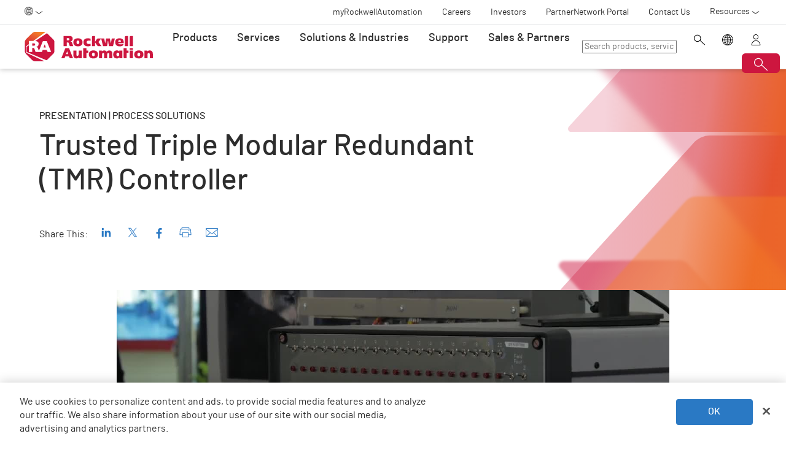

--- FILE ---
content_type: text/html;charset=utf-8
request_url: https://www.rockwellautomation.com/en-nl/company/news/presentations/trusted-triple-modular-redundant--tmr--controller.html
body_size: 13255
content:
<!DOCTYPE HTML>
<html lang="en-NL" data-timezone="Europe/Rome">
    <head>

    <meta http-equiv="X-UA-Compatible" content="IE=edge"/>
    <meta charset="UTF-8"/>
    
    <title>Trusted Triple Modular Redundant (TMR) Controller  | Rockwell Automation | NL</title>
    <link rel="canonical" href="https://www.rockwellautomation.com/en-us/company/news/presentations/trusted-triple-modular-redundant--tmr--controller.html"/>

    
    

    
        <link rel="alternate" hreflang="en-ie" href="https://www.rockwellautomation.com/en-ie/company/news/presentations/trusted-triple-modular-redundant--tmr--controller.html"/>
    
        <link rel="alternate" hreflang="en-us" href="https://www.rockwellautomation.com/en-us/company/news/presentations/trusted-triple-modular-redundant--tmr--controller.html"/>
    
        <link rel="alternate" hreflang="en-ca" href="https://www.rockwellautomation.com/en-ca/company/news/presentations/trusted-triple-modular-redundant--tmr--controller.html"/>
    
        <link rel="alternate" hreflang="en-il" href="https://www.rockwellautomation.com/en-il/company/news/presentations/trusted-triple-modular-redundant--tmr--controller.html"/>
    
        <link rel="alternate" hreflang="en-in" href="https://www.rockwellautomation.com/en-in/company/news/presentations/trusted-triple-modular-redundant--tmr--controller.html"/>
    
        <link rel="alternate" hreflang="en-za" href="https://www.rockwellautomation.com/en-za/company/news/presentations/trusted-triple-modular-redundant--tmr--controller.html"/>
    
        <link rel="alternate" hreflang="de-at" href="https://www.rockwellautomation.com/de-at/company/news/presentations/trusted-triple-modular-redundant--tmr--controller.html"/>
    
        <link rel="alternate" hreflang="en-au" href="https://www.rockwellautomation.com/en-au/company/news/presentations/trusted-triple-modular-redundant--tmr--controller.html"/>
    
        <link rel="alternate" hreflang="en-cz" href="https://www.rockwellautomation.com/en-cz/company/news/presentations/trusted-triple-modular-redundant--tmr--controller.html"/>
    
        <link rel="alternate" hreflang="de-ch" href="https://www.rockwellautomation.com/de-ch/company/news/presentations/trusted-triple-modular-redundant--tmr--controller.html"/>
    
        <link rel="alternate" hreflang="ja-jp" href="https://www.rockwellautomation.com/ja-jp/company/news/presentations/trusted-triple-modular-redundant--tmr--controller.html"/>
    
        <link rel="alternate" hreflang="en-ro" href="https://www.rockwellautomation.com/en-ro/company/news/presentations/trusted-triple-modular-redundant--tmr--controller.html"/>
    
        <link rel="alternate" hreflang="en-pl" href="https://www.rockwellautomation.com/en-pl/company/news/presentations/trusted-triple-modular-redundant--tmr--controller.html"/>
    
        <link rel="alternate" hreflang="de-de" href="https://www.rockwellautomation.com/de-de/company/news/presentations/trusted-triple-modular-redundant--tmr--controller.html"/>
    
        <link rel="alternate" hreflang="en-tr" href="https://www.rockwellautomation.com/en-tr/company/news/presentations/trusted-triple-modular-redundant--tmr--controller.html"/>
    
        <link rel="alternate" hreflang="en-nl" href="https://www.rockwellautomation.com/en-nl/company/news/presentations/trusted-triple-modular-redundant--tmr--controller.html"/>
    
        <link rel="alternate" hreflang="en-no" href="https://www.rockwellautomation.com/en-no/company/news/presentations/trusted-triple-modular-redundant--tmr--controller.html"/>
    
        <link rel="alternate" hreflang="en-fi" href="https://www.rockwellautomation.com/en-fi/company/news/presentations/trusted-triple-modular-redundant--tmr--controller.html"/>
    
        <link rel="alternate" hreflang="en-ru" href="https://www.rockwellautomation.com/en-ru/company/news/presentations/trusted-triple-modular-redundant--tmr--controller.html"/>
    
        <link rel="alternate" hreflang="en-be" href="https://www.rockwellautomation.com/en-be/company/news/presentations/trusted-triple-modular-redundant--tmr--controller.html"/>
    
        <link rel="alternate" hreflang="en-pr" href="https://www.rockwellautomation.com/en-pr/company/news/presentations/trusted-triple-modular-redundant--tmr--controller.html"/>
    
        <link rel="alternate" hreflang="en-dk" href="https://www.rockwellautomation.com/en-dk/company/news/presentations/trusted-triple-modular-redundant--tmr--controller.html"/>
    
        <link rel="alternate" hreflang="en-hu" href="https://www.rockwellautomation.com/en-hu/company/news/presentations/trusted-triple-modular-redundant--tmr--controller.html"/>
    
        <link rel="alternate" hreflang="en-ua" href="https://www.rockwellautomation.com/en-ua/company/news/presentations/trusted-triple-modular-redundant--tmr--controller.html"/>
    
        <link rel="alternate" hreflang="en-nz" href="https://www.rockwellautomation.com/en-nz/company/news/presentations/trusted-triple-modular-redundant--tmr--controller.html"/>
    
        <link rel="alternate" hreflang="en-se" href="https://www.rockwellautomation.com/en-se/company/news/presentations/trusted-triple-modular-redundant--tmr--controller.html"/>
    
        <link rel="alternate" hreflang="en-mde" href="https://www.rockwellautomation.com/en-mde/company/news/presentations/trusted-triple-modular-redundant--tmr--controller.html"/>
    
        <link rel="alternate" hreflang="en-sg" href="https://www.rockwellautomation.com/en-sg/company/news/presentations/trusted-triple-modular-redundant--tmr--controller.html"/>
    
        <link rel="alternate" hreflang="en-gb" href="https://www.rockwellautomation.com/en-gb/company/news/presentations/trusted-triple-modular-redundant--tmr--controller.html"/>
    
        <link rel="alternate" hreflang="en-id" href="https://www.rockwellautomation.com/en-id/company/news/presentations/trusted-triple-modular-redundant--tmr--controller.html"/>
    

    
    <script>
// akam-sw.js install script version 1.3.6
"serviceWorker"in navigator&&"find"in[]&&function(){var e=new Promise(function(e){"complete"===document.readyState||!1?e():(window.addEventListener("load",function(){e()}),setTimeout(function(){"complete"!==document.readyState&&e()},1e4))}),n=window.akamServiceWorkerInvoked,r="1.3.6";if(n)aka3pmLog("akam-setup already invoked");else{window.akamServiceWorkerInvoked=!0,window.aka3pmLog=function(){window.akamServiceWorkerDebug&&console.log.apply(console,arguments)};function o(e){(window.BOOMR_mq=window.BOOMR_mq||[]).push(["addVar",{"sm.sw.s":e,"sm.sw.v":r}])}var i="/akam-sw.js",a=new Map;navigator.serviceWorker.addEventListener("message",function(e){var n,r,o=e.data;if(o.isAka3pm)if(o.command){var i=(n=o.command,(r=a.get(n))&&r.length>0?r.shift():null);i&&i(e.data.response)}else if(o.commandToClient)switch(o.commandToClient){case"enableDebug":window.akamServiceWorkerDebug||(window.akamServiceWorkerDebug=!0,aka3pmLog("Setup script debug enabled via service worker message"),v());break;case"boomerangMQ":o.payload&&(window.BOOMR_mq=window.BOOMR_mq||[]).push(o.payload)}aka3pmLog("akam-sw message: "+JSON.stringify(e.data))});var t=function(e){return new Promise(function(n){var r,o;r=e.command,o=n,a.has(r)||a.set(r,[]),a.get(r).push(o),navigator.serviceWorker.controller&&(e.isAka3pm=!0,navigator.serviceWorker.controller.postMessage(e))})},c=function(e){return t({command:"navTiming",navTiming:e})},s=null,m={},d=function(){var e=i;return s&&(e+="?othersw="+encodeURIComponent(s)),function(e,n){return new Promise(function(r,i){aka3pmLog("Registering service worker with URL: "+e),navigator.serviceWorker.register(e,n).then(function(e){aka3pmLog("ServiceWorker registration successful with scope: ",e.scope),r(e),o(1)}).catch(function(e){aka3pmLog("ServiceWorker registration failed: ",e),o(0),i(e)})})}(e,m)},g=navigator.serviceWorker.__proto__.register;if(navigator.serviceWorker.__proto__.register=function(n,r){return n.includes(i)?g.call(this,n,r):(aka3pmLog("Overriding registration of service worker for: "+n),s=new URL(n,window.location.href),m=r,navigator.serviceWorker.controller?new Promise(function(n,r){var o=navigator.serviceWorker.controller.scriptURL;if(o.includes(i)){var a=encodeURIComponent(s);o.includes(a)?(aka3pmLog("Cancelling registration as we already integrate other SW: "+s),navigator.serviceWorker.getRegistration().then(function(e){n(e)})):e.then(function(){aka3pmLog("Unregistering existing 3pm service worker"),navigator.serviceWorker.getRegistration().then(function(e){e.unregister().then(function(){return d()}).then(function(e){n(e)}).catch(function(e){r(e)})})})}else aka3pmLog("Cancelling registration as we already have akam-sw.js installed"),navigator.serviceWorker.getRegistration().then(function(e){n(e)})}):g.call(this,n,r))},navigator.serviceWorker.controller){var u=navigator.serviceWorker.controller.scriptURL;u.includes("/akam-sw.js")||u.includes("/akam-sw-preprod.js")||u.includes("/threepm-sw.js")||(aka3pmLog("Detected existing service worker. Removing and re-adding inside akam-sw.js"),s=new URL(u,window.location.href),e.then(function(){navigator.serviceWorker.getRegistration().then(function(e){m={scope:e.scope},e.unregister(),d()})}))}else e.then(function(){window.akamServiceWorkerPreprod&&(i="/akam-sw-preprod.js"),d()});if(window.performance){var w=window.performance.timing,l=w.responseEnd-w.responseStart;c(l)}e.then(function(){t({command:"pageLoad"})});var k=!1;function v(){window.akamServiceWorkerDebug&&!k&&(k=!0,aka3pmLog("Initializing debug functions at window scope"),window.aka3pmInjectSwPolicy=function(e){return t({command:"updatePolicy",policy:e})},window.aka3pmDisableInjectedPolicy=function(){return t({command:"disableInjectedPolicy"})},window.aka3pmDeleteInjectedPolicy=function(){return t({command:"deleteInjectedPolicy"})},window.aka3pmGetStateAsync=function(){return t({command:"getState"})},window.aka3pmDumpState=function(){aka3pmGetStateAsync().then(function(e){aka3pmLog(JSON.stringify(e,null,"\t"))})},window.aka3pmInjectTiming=function(e){return c(e)},window.aka3pmUpdatePolicyFromNetwork=function(){return t({command:"pullPolicyFromNetwork"})})}v()}}();</script>
<script src="/etc.clientlibs/rockwell-automation/clientlibs/clientlib-site/resources/build/headScripts.bundle.js?1752766075591" data-ot-ignore></script>

    
    <link rel="preconnect" href="https://rockwellautomation.scene7.com/" crossorigin/>
    <link rel="dns-prefetch" href="https://rockwellautomation.scene7.com/"/>
    <link rel="dns-prefetch" href="https://map.rockwellautomation.com/"/>
    <link rel="dns-prefetch" href="https://raselect.rockwellautomation.com/"/>
    <link rel="dns-prefetch" href="https://assets.adobedtm.com/"/>
    <link rel="dns-prefetch" href="https://api.company-target.com/"/>
    <link rel="dns-prefetch" href="https://cdn.cookielaw.org/"/>
    <link rel="dns-prefetch" href="https://s.go-mpulse.net/"/>
    <link rel="dns-prefetch" href="https://www.google-analytics.com/"/>
    <link rel="dns-prefetch" href="https://www.googletagmanager.com/"/>
    <link rel="dns-prefetch" href="https://tag.nrich.ai/"/>
    <link rel="dns-prefetch" href="https://c.oracleinfinity.io/"/>

    
    <link rel="preload" href="/etc.clientlibs/rockwell-aem-base/clientlibs/clientlib-base/resources/fonts/barlow-bold-webfont.woff2?zdfsaf1" as="font" type="font/woff2" crossorigin/>
    <link rel="preload" href="/etc.clientlibs/rockwell-aem-base/clientlibs/clientlib-base/resources/fonts/barlow-regular-webfont.woff2?zdfsaf1" as="font" type="font/woff2" crossorigin/>
    <link rel="preload" href="/etc.clientlibs/rockwell-aem-base/clientlibs/clientlib-base/resources/fonts/barlow-medium-webfont.woff2?zdfsaf1" as="font" type="font/woff2" crossorigin/>

    

    
    <meta name="keywords" content="Rockwell Automation,Page,Presentation"/>
    <meta name="description" content="Trusted is a Triple Modular Redundant (TMR) controller designed to provide maximum safety and availability in all circumstances."/>
    <meta name="template" content="simplecontentmediapage"/>
    <meta id="viewport" name="viewport" content="width=device-width, initial-scale=1.0"/>
    
    
    <meta property="language" content="en"/>
    <meta property="country" content="NL"/>
    
    
    <meta property="og:type" content="website"/>
    <meta property="og:site_name" content="Rockwell Automation"/>
    <meta property="og:title" content="Trusted Triple Modular Redundant (TMR) Controller  | Rockwell Automation | NL"/>
    <meta property="og:url" content="https://www.rockwellautomation.com/en-us/company/news/presentations/trusted-triple-modular-redundant--tmr--controller.html"/>
    <meta property="og:description" content="Trusted is a Triple Modular Redundant (TMR) controller designed to provide maximum safety and availability in all circumstances."/>
    <meta property="og:image" content="https://rockwellautomation.scene7.com/is/image/rockwellautomation/man-on-phone-with-pipes--photograph-848w477h.848.jpg"/>
    <meta name="twitter:card" content="summary"/>

    

    
    
        <meta name="publishDate" content="07-21-2015"/>
    
        <meta name="heading" content="Trusted Triple Modular Redundant (TMR) Controller"/>
    
        <meta name="publicationDescription" content="Trusted is a Triple Modular Redundant (TMR) controller designed to provide maximum safety and availability in all circumstances."/>
    
        <meta name="language" content="en"/>
    

    
        <meta name="brandName" content="Rockwell Automation"/>
    
        <meta name="contentFormat" content="Page"/>
    

    

    
    

    

    <!-- OneTrust Cookies Consent Notice start -->
    
        <!-- Privacy Id -->
        
            <!-- SDK Script -->
            <script src="https://cdn.cookielaw.org/scripttemplates/otSDKStub.js" data-document-language="true" type="text/javascript" charset="UTF-8" data-domain-script="78a8d521-a282-4300-8e9d-2eec6c0eaa70"></script>
            <!-- Auto Block -->
            <script type="text/javascript" src="https://cdn.cookielaw.org/consent/78a8d521-a282-4300-8e9d-2eec6c0eaa70/OtAutoBlock.js"></script>
        
        <!-- OneTrust Wrapper -->
        
        <script src="/etc.clientlibs/rockwell-automation/clientlibs/clientlib-site/resources/build/onetrustScripts.bundle.js?1744903565144" type="text/javascript"></script>
    
    <!-- OneTrust Cookies Consent Notice end -->

    <!-- Hide breadcrumb, footer and floating-button when hideHeaderFooter=true param is found. This is for Binge Experience. -->
    

    
    
    <script type="text/javascript">
            if ( !window.CQ_Analytics ) {
                window.CQ_Analytics = {};
            }
            if ( !CQ_Analytics.TestTarget ) {
                CQ_Analytics.TestTarget = {};
            }
            CQ_Analytics.TestTarget.clientCode = 'rockwellautomation';
            CQ_Analytics.TestTarget.currentPagePath = '\/content\/rockwell\u002Dautomation\/global\/emea\/en\/company\/news\/presentations\/trusted\u002Dtriple\u002Dmodular\u002Dredundant\u002D\u002Dtmr\u002D\u002Dcontroller';
        </script>
    <script src="/etc.clientlibs/cq/testandtarget/clientlibs/testandtarget/parameters.min.js"></script>
<script src="/etc.clientlibs/clientlibs/granite/jquery.min.js"></script>
<script src="/etc.clientlibs/cq/personalization/clientlib/personalization/integrations/commons.min.js"></script>
<script src="/etc.clientlibs/cq/testandtarget/clientlibs/testandtarget/atjs-integration.min.js"></script>


    

    
    
    


    


    
    <link rel="apple-touch-icon" sizes="180x180" href="/etc.clientlibs/rockwell-aem-base/clientlibs/clientlib-base/resources/favicons/apple-touch-icon.png"/>
    <link rel="icon" type="image/png" sizes="32x32" href="/etc.clientlibs/rockwell-aem-base/clientlibs/clientlib-base/resources/favicons/favicon-32x32.png"/>
    <link rel="icon" type="image/png" sizes="16x16" href="/etc.clientlibs/rockwell-aem-base/clientlibs/clientlib-base/resources/favicons/favicon-16x16.png"/>
    <link rel="manifest" href="/etc.clientlibs/rockwell-aem-base/clientlibs/clientlib-base/resources/favicons/site.webmanifest"/>

    <script type="module" src="https://www.rockwellautomation.com/resources/components/platform/webcomponents/build/racom.esm.js" data-ot-ignore></script>
    <script nomodule src="https://www.rockwellautomation.com/resources/components/platform/webcomponents/build/racom.js" data-ot-ignore></script>
    <link rel="stylesheet" href="https://www.rockwellautomation.com/resources/components/platform/webcomponents/build/racom.css"/>

    
    <link rel="stylesheet" href="/etc.clientlibs/rockwell-automation/clientlibs/clientlib-site/resources/build/site.bundle.css?1761838914720"/>

    
    
    

    <!-- Data Layer implementation remains as inline script due to HTL expressions -->
    <script data-ot-ignore>
        (function () {
            var pageEventData = {};

            pageEventData.pageInfo = {};
            rockwellUtils.addVal(pageEventData.pageInfo, "canonicalUrl", "https://www.rockwellautomation.com/en-us/company/news/presentations/trusted-triple-modular-redundant--tmr--controller.html");
            // When canonical URL is empty (e.g. error page response) then simply
            // grab the current URL from the user's browser.
            if (!pageEventData.pageInfo.canonicalUrl) {
                pageEventData.pageInfo.canonicalUrl = window.location.href.split('?')[0];
            }
            rockwellUtils.addVal(pageEventData.pageInfo, "pageName", "trusted-triple-modular-redundant--tmr--controller");
            rockwellUtils.addVal(pageEventData.pageInfo, "pageModified", "2025-11-06T23:04:02+0000");
            rockwellUtils.addVal(pageEventData.pageInfo, "pageType", "");
            rockwellUtils.addVal(pageEventData.pageInfo, "language", "en");
            rockwellUtils.addVal(pageEventData.pageInfo, "environment", "prod");
            rockwellUtils.addVal(pageEventData.pageInfo, "localTimestamp", rockwellUtils.getLocalTimestamp());
            rockwellUtils.addVal(pageEventData.pageInfo, "siteSection", "company");
            rockwellUtils.addVal(pageEventData.pageInfo, "siteSubsection1", "news");
            rockwellUtils.addVal(pageEventData.pageInfo, "siteSubsection2", "presentations");
            rockwellUtils.addVal(pageEventData.pageInfo, "siteSubsection3", "trusted-triple-modular-redundant--tmr--controller");
            rockwellUtils.addVal(pageEventData.pageInfo, "siteSubsection4", "");

            pageEventData.contentInfo = {};
            rockwellUtils.addVal(pageEventData.contentInfo, "author", "");
            rockwellUtils.addVal(pageEventData.contentInfo, "publicationDate", "");
            rockwellUtils.addVal(pageEventData.contentInfo, "contentTags", "", ",");

            var pageViewData = {};

            var isHomePage = false;
            if ("true" === "false") {
                isHomePage = true;
            }
            var isLanguageSelectorPage = "simplecontentmediapage" === "languageselectorpage";
            var domain = window.location.host.split(".");
            var webDomain = domain.length > 2 ? domain[1] : domain[0];
            var subDomain = domain.length > 2 ? (domain[0] != "www" ? domain[0] : "n/a") : "n/a"
            let pageName = webDomain;

            if (isHomePage) {
                rockwellUtils.addVal(pageViewData, "slug", "homepage");
                rockwellUtils.addVal(pageViewData, "path", "/");
                pageName += ":homepage";
            } else {
                pageName += ":company:news:presentations:trusted-triple-modular-redundant--tmr--controller";
                if (isLanguageSelectorPage) {
                    pageName +=":lang-selection";
                }
                rockwellUtils.addVal(pageViewData, "slug", "trusted-triple-modular-redundant--tmr--controller");
                rockwellUtils.addVal(pageViewData, "path", window.location.pathname.replace(".html", ""));
            }

            rockwellUtils.addVal(pageViewData, "pageName", pageName);
            rockwellUtils.addVal(pageViewData, "pageType", "");
            // When canonical URL is empty (e.g. error page response) then simply
            // grab the current URL from the user's browser.
            var fullUrl = window.location.href;
            var currentPagePath = fullUrl.split('?')[0];
            var queryParams = fullUrl.split('?')[1];
            rockwellUtils.addVal(pageViewData, "pageUrl", currentPagePath);
            rockwellUtils.addVal(pageViewData, "urlParameter", queryParams);
            rockwellUtils.addVal(pageViewData, "fullUrl", fullUrl);

            rockwellUtils.addVal(pageViewData, "hostName", window.location.hostname);

            rockwellUtils.addVal(pageViewData, "subDomain", subDomain);

            // Using the cookie instead of referrer as referrer is empty string in some of the scenarios.
            var referrerUrl = rockwellUtils.getCookie("fullReferringUrl").split('?')[0];

            rockwellUtils.addVal(pageViewData, "referringUrl", referrerUrl);
            rockwellUtils.addVal(pageViewData, "fullReferringUrl", rockwellUtils.getCookie("fullReferringUrl"));

            rockwellUtils.addVal(pageViewData, "previousPageName", rockwellUtils.getCookie("previousPageName"));
            rockwellUtils.setCookie("previousPageName", pageName, 30);

            rockwellUtils.addVal(pageViewData, "aemPageTemplateName", "simplecontentmediapage");
            rockwellUtils.addVal(pageViewData, "siteCountry", "NL");
            rockwellUtils.addVal(pageViewData, "siteLanguage", "en");
            rockwellUtils.addVal(pageViewData, "primaryCategory", "company");
            rockwellUtils.addVal(pageViewData, "subCategory1", "news");
            rockwellUtils.addVal(pageViewData, "subCategory2", "presentations");
            rockwellUtils.addVal(pageViewData, "subCategory3", "trusted-triple-modular-redundant--tmr--controller");

            digitalData.push({
                event: "pageView",
                page: pageViewData
            });

            var dlmEventHandler = window.dlmEventHandler || function(e) {
                return e;
            }

            var subscribedEvents = ["SDI-DLM:affinity"];

            subscribedEvents.forEach(function(subscribedEvent){
                window.removeEventListener(subscribedEvent, dlmEventHandler, false);
                window.addEventListener(subscribedEvent, dlmEventHandler, false);
            });
        })();
    </script>

    

    
    
        
        
            
            
            
                <script type="text/plain" class="optanon-category-C0002" src="//assets.adobedtm.com/5721cad0347b/09581fb6124d/launch-c9e49922b277.min.js" async></script>
            
        

        
    
    


    
    

    <!-- SEO -->
    
    <meta name="publication-date" content="2025-11-06"/>
    <meta name="search-boost" content="1"/>
    
    <!-- Schemas -->
    
    

<script>(window.BOOMR_mq=window.BOOMR_mq||[]).push(["addVar",{"rua.upush":"false","rua.cpush":"true","rua.upre":"false","rua.cpre":"false","rua.uprl":"false","rua.cprl":"false","rua.cprf":"false","rua.trans":"SJ-1006596a-c304-4225-9d92-1faad564c808","rua.cook":"false","rua.ims":"false","rua.ufprl":"false","rua.cfprl":"false","rua.isuxp":"false","rua.texp":"norulematch","rua.ceh":"false","rua.ueh":"false","rua.ieh.st":"0"}]);</script>
                              <script>!function(a){var e="https://s.go-mpulse.net/boomerang/",t="addEventListener";if("False"=="True")a.BOOMR_config=a.BOOMR_config||{},a.BOOMR_config.PageParams=a.BOOMR_config.PageParams||{},a.BOOMR_config.PageParams.pci=!0,e="https://s2.go-mpulse.net/boomerang/";if(window.BOOMR_API_key="3GB5U-4P5MU-6NE3E-PY6DW-3WWN8",function(){function n(e){a.BOOMR_onload=e&&e.timeStamp||(new Date).getTime()}if(!a.BOOMR||!a.BOOMR.version&&!a.BOOMR.snippetExecuted){a.BOOMR=a.BOOMR||{},a.BOOMR.snippetExecuted=!0;var i,_,o,r=document.createElement("iframe");if(a[t])a[t]("load",n,!1);else if(a.attachEvent)a.attachEvent("onload",n);r.src="javascript:void(0)",r.title="",r.role="presentation",(r.frameElement||r).style.cssText="width:0;height:0;border:0;display:none;",o=document.getElementsByTagName("script")[0],o.parentNode.insertBefore(r,o);try{_=r.contentWindow.document}catch(O){i=document.domain,r.src="javascript:var d=document.open();d.domain='"+i+"';void(0);",_=r.contentWindow.document}_.open()._l=function(){var a=this.createElement("script");if(i)this.domain=i;a.id="boomr-if-as",a.src=e+"3GB5U-4P5MU-6NE3E-PY6DW-3WWN8",BOOMR_lstart=(new Date).getTime(),this.body.appendChild(a)},_.write("<bo"+'dy onload="document._l();">'),_.close()}}(),"".length>0)if(a&&"performance"in a&&a.performance&&"function"==typeof a.performance.setResourceTimingBufferSize)a.performance.setResourceTimingBufferSize();!function(){if(BOOMR=a.BOOMR||{},BOOMR.plugins=BOOMR.plugins||{},!BOOMR.plugins.AK){var e="true"=="true"?1:0,t="",n="aoipicqxykutu2iqux4q-f-4f84782f2-clientnsv4-s.akamaihd.net",i="false"=="true"?2:1,_={"ak.v":"39","ak.cp":"52838","ak.ai":parseInt("256021",10),"ak.ol":"0","ak.cr":10,"ak.ipv":4,"ak.proto":"h2","ak.rid":"6ca5b6b8","ak.r":51208,"ak.a2":e,"ak.m":"b","ak.n":"essl","ak.bpcip":"3.144.244.0","ak.cport":58656,"ak.gh":"23.209.83.29","ak.quicv":"","ak.tlsv":"tls1.3","ak.0rtt":"","ak.0rtt.ed":"","ak.csrc":"-","ak.acc":"","ak.t":"1762698745","ak.ak":"hOBiQwZUYzCg5VSAfCLimQ==TTcRr3RWiwjIPlKTVNWZsFhTv7HSvxTdGGKPe1o9HnjvCyT6jf1QdETOg2Jc74L6iphJeDQ/RSOHqhbp6KPHyDBJUJ+PE62yx9IAasZuqRBMEHDVYWKYjzFQIAJLmqYVqfVXMdhIC3n+3WpTrM0oGXCyNN4Tf5MNuARhyFLzNbVuVlWHOiyC+UBZktomNBqKDAwIo1hBmsj7izmNO/g43wyvSBHfONIDTc+WyhluHRjDHrmV4Vmhvwc5fWYo/dSxqS0+NQUb7IbhqnkTSF+jBuLmUIpGW+SbIeQHXOHasF9EUjJiNRadwN3F3sQ6WA3vTBr2z/PJKSH0FfirmLDcxXS8Oa6SLX2Pe2Y209eyFBtY4srkN58yU4dBwFLdHapOufeyNX77btGrt57r5Si1pM4EtHgUknfYrNkS748XQoA=","ak.pv":"243","ak.dpoabenc":"","ak.tf":i};if(""!==t)_["ak.ruds"]=t;var o={i:!1,av:function(e){var t="http.initiator";if(e&&(!e[t]||"spa_hard"===e[t]))_["ak.feo"]=void 0!==a.aFeoApplied?1:0,BOOMR.addVar(_)},rv:function(){var a=["ak.bpcip","ak.cport","ak.cr","ak.csrc","ak.gh","ak.ipv","ak.m","ak.n","ak.ol","ak.proto","ak.quicv","ak.tlsv","ak.0rtt","ak.0rtt.ed","ak.r","ak.acc","ak.t","ak.tf"];BOOMR.removeVar(a)}};BOOMR.plugins.AK={akVars:_,akDNSPreFetchDomain:n,init:function(){if(!o.i){var a=BOOMR.subscribe;a("before_beacon",o.av,null,null),a("onbeacon",o.rv,null,null),o.i=!0}return this},is_complete:function(){return!0}}}}()}(window);</script></head>
    <body class="simplecontentmediapage basepage page basicpage enable-animations" data-page-path="/content/rockwell-automation/global/emea/en/company/news/presentations/trusted-triple-modular-redundant--tmr--controller/jcr:content">
        

        <div class="related-content-group" data-resource-path="/en-nl/company/news/presentations/trusted-triple-modular-redundant--tmr--controller/jcr:content"/>
        
        
            



            

    
        <div class="loader">
    <div class="loader-dots">
        <div class="loader-dot"></div>
        <div class="loader-dot"></div>
        <div class="loader-dot"></div>
        <div class="loader-dot"></div>
        <div class="loader-dot"></div>
        <div class="loader-dot"></div>
        <div class="loader-dot"></div>
        <div class="loader-dot"></div>
    </div>
    <div class="loader-text">
        Loading
    </div>
</div>

        <header class="global-nav">










    


<ra-header origin="https://www.rockwellautomation.com" path="/en-nl/config-pages/header-v2-config" variation="racom" selection="normal" font-unit="rem">
</ra-header>
</header>
    

    
        <div class="alert-banner-config" data-path="https://www.rockwellautomation.com/en-nl/config-pages/alert-banner-config.html"></div>
        <div class="fly-in-config" data-path="https://www.rockwellautomation.com/en-nl/config-pages/fly-in-config.html" data-author-run-mode="false"></div>
        <div class="abm-intent-drawer-config" data-path="https://www.rockwellautomation.com/en-nl/config-pages/abm-intent-drawer-config/_jcr_content/root/main-par/abm_intent_drawer.html"></div>
    

    <div class="root responsivegrid">


<div class="aem-Grid aem-Grid--12 aem-Grid--default--12 ">
    
    <main class="main-wrapper responsivegrid aem-GridColumn aem-GridColumn--default--12" id="main-content">


<div class="aem-Grid aem-Grid--12 aem-Grid--default--12 ">
    
    <div class="hero-banner aem-GridColumn aem-GridColumn--default--12">







    
    
<script src="/etc.clientlibs/clientlibs/granite/utils.min.js"></script>






    
    
        
        
        
        

        
        
        
        

        
        
        
        

        

        
        

        
        
        
            
            
            
            
            
            
            
        

        
        

        
        <div class="hero-banner__container" data-color="red-orange" data-no-media>

            

            
            <div class="hero-banner__text-container">
                <div class="hero-banner__subtitle-container">
                    
                    <div class="hero-banner__subtitle-text">
                        Presentation | Process Solutions
                    </div>
                    
                </div>
                <!-- <div data-sly-test="false" class="hero-banner__product-experience-label">
                    <div class="breadcrumb" data-sly-resource=""></div>
                </div> -->
                
                
                
                
                <h1 class="hero-banner__title">Trusted Triple Modular Redundant (TMR) Controller</h1>
                <div class="hero-banner__copy-text"></div>

                
                
                <div class="hero-banner__buttons-container">
                    





    
    
    <div class="social-media-sharing">







<p class="share-label">Share This:</p>

<div class="social-media-sharing__share-this">
    <script type="text/plain" class="optanon-category-C0005-C0004-C0003-C0002" src="//platform-api.sharethis.com/js/sharethis.js#property=5f03740e1fc3670013bd2759&product='inline-share-buttons'" defer></script>
    <div class="sharethis-custom-buttons">
        
            <div class="st-custom-button st-social-linkedin" data-network="linkedin">
                
    <span class="social-media-sharing__social-linkedin raw-file-contents" aria-hidden="true">
        <svg xmlns="http://www.w3.org/2000/svg" viewBox="0 0 32 32" aria-labelledby="linkedInTitle linkedInDesc" role="img"><title id="linkedInTitle">LinkedIn</title><desc id="linkedInDesc">LinkedIn</desc><circle cx="6.979" cy="7.25" r="2.797"/><path d="M4.563 12.177h4.828V27.68H4.563zM21.677 11.79a5.064 5.064 0 0 0-4.563 2.505h-.077v-2.119h-4.623l.005 15.504h4.817v-7.669c0-2.025.42-3.978 2.89-3.978s2.506 2.312 2.506 4.11v7.537h4.822v-8.502c0-4.177-.9-7.388-5.777-7.388z"/></svg>
    </span>

            </div>
        
            <div class="st-custom-button st-social-twitter" data-network="twitter">
                
    <span class="social-media-sharing__social-twitter raw-file-contents" aria-hidden="true">
        <svg xmlns="http://www.w3.org/2000/svg" viewBox="0 0 32 32" aria-labelledby="twitterTitle twitterDesc" role="img"><title id="twitterTitle">X</title><desc id="twitterDesc">X</desc><path d="m18.162 14.222 8.461-9.835h-2.005l-7.346 8.54-5.868-8.54H4.636L13.51 17.3 4.636 27.613h2.005l7.758-9.018 6.197 9.019h6.768l-9.202-13.392zm-2.746 3.192-.899-1.286L7.364 5.896h3.08l5.772 8.257.9 1.286 7.503 10.734h-3.08l-6.123-8.759z"/></svg>
    </span>

            </div>
        
            <div class="st-custom-button st-social-facebook" data-network="facebook">
                
    <span class="social-media-sharing__social-facebook raw-file-contents" aria-hidden="true">
        <svg xmlns="http://www.w3.org/2000/svg" viewBox="0 0 32 32" aria-labelledby="facebookTitle facebookDesc" role="img"><title id="facebookTitle">Facebook</title><desc id="facebookDesc">Facebook</desc><path d="M18.1 32V19.6h4.2l.6-4.8h-4.8v-3.1c0-1.4.4-2.4 2.4-2.4h2.6V5c-1.2-.1-2.5-.2-3.7-.2-3.7 0-6.2 2.3-6.2 6.4v3.6H8.9v4.8h4.2V32h5z"/></svg>
    </span>

            </div>
        
            <div class="st-custom-button st-social-print" data-network="print">
                
    <span class="social-media-sharing__social-print raw-file-contents" aria-hidden="true">
        <svg xmlns="http://www.w3.org/2000/svg" viewBox="0 0 32 32" aria-labelledby="printTitle printDesc" role="img"><title id="printTitle">Print</title><desc id="printDesc">Print</desc><path d="M30.005 7.616a.75.75 0 0 0-.747-.684h-2.921l-.474-3.173a.752.752 0 0 0-.742-.639h-9.186v1.5h8.539l.345 2.312H7.05l.345-2.312h8.539v-1.5H6.749a.75.75 0 0 0-.742.639l-.474 3.173H2.486a.75.75 0 0 0-.748.697L.713 22.004a.75.75 0 0 0 .748.803h6.141v5.323c0 .414.336.75.75.75h15.167a.75.75 0 0 0 .75-.75v-5.323h6.271a.75.75 0 0 0 .747-.817L30.005 7.616zM22.769 27.38H9.102V17.297h13.667V27.38zm1.5-6.073v-4.76a.75.75 0 0 0-.75-.75H8.352a.75.75 0 0 0-.75.75v4.76H2.267l.918-12.875h25.387l1.147 12.875h-5.45z"/><path d="M25.727 10.466h-1.875a.75.75 0 0 0 0 1.5h1.875a.75.75 0 0 0 0-1.5z"/></svg>
    </span>

            </div>
        
            <div class="st-custom-button st-social-email" data-network="email-custom" data-email-subject="Check this out from Rockwell Automation. I thought you&#39;d find it interesting.">
                
    <span class="social-media-sharing__social-email raw-file-contents" aria-hidden="true">
        <svg xmlns="http://www.w3.org/2000/svg" viewBox="0 0 32 32" aria-labelledby="emailTitle emailDesc" role="img"><title id="emailTitle">Email</title><desc id="emailDesc">Email</desc><path d="M31.728 26.636c.006-.037.022-.07.022-.109V5.473a.75.75 0 0 0-.75-.75H1a.75.75 0 0 0-.75.75v21.054c0 .039.016.072.022.109.008.054.012.107.032.159s.053.096.084.142c.02.03.03.065.055.093.004.005.01.006.014.01.057.06.126.105.2.144.017.009.03.024.047.032.091.039.19.061.295.061h30a.745.745 0 0 0 .295-.061c.017-.007.03-.023.047-.032a.756.756 0 0 0 .2-.144c.004-.005.01-.006.014-.01.025-.028.035-.063.055-.093.031-.046.064-.089.084-.142.022-.052.026-.105.034-.159zM30.25 7.432L16 19.135 1.75 7.412V6.223h28.5v1.209zm-19.535 9.297L1.75 24.837V9.354l8.965 7.375zm1.171.964l3.637 2.992a.75.75 0 0 0 .953 0l3.64-2.99 8.936 8.082H2.948l8.938-8.084zm9.403-.961l8.961-7.36v15.464l-8.961-8.104z"/></svg>
    </span>

            </div>
        
    </div>
</div>


    

</div>




                </div>
            </div>

            
            <div class="hero-banner__media-container">
                

                

                
                <div class="hero-banner__shards-container">
                    
                    
                <svg class="hero-banner__shard-1" viewBox="0 0 717 207" fill="none" xmlns="http://www.w3.org/2000/svg">
                    <path d="M249.8 207H10.4495C6.19688 207 2.82983 205.724 0.938679 201.312C-0.577245 198.08 -0.237038 194.163 1.81421 191.311C2.54466 190.275 3.34013 189.295 4.19065 188.374C62.8314 123.552 121.467 58.7141 180.108 -6.13348C185.761 -12.5922 193.586 -16.1643 201.716 -15.9942H852.824C860.609 -15.9942 863.971 -12.257 863.971 -3.67206V194.513C864.116 196.979 863.716 199.446 862.8 201.702C861.49 204.764 858.778 206.795 855.721 207H249.8Z" fill="url(#paint0_linear_1611_13355)"/>
                    <defs>
                        <linearGradient id="paint0_linear_1611_13355" x1="122" y1="106" x2="683" y2="101" gradientUnits="userSpaceOnUse">
                            <stop class="stop1" stop-opacity="0.19"/>
                            <stop class="stop2" offset="1" stop-opacity="0.7"/>
                        </linearGradient>
                    </defs>
                </svg>
            
                    
                <svg class="hero-banner__shard-2" viewBox="0 0 400 317" fill="none" xmlns="http://www.w3.org/2000/svg">
                    <g filter="url(#filter0_f_1835_28226)">
                        <path d="M108.509 128.66L6.45543 16.8676C4.64222 14.8418 3.81416 12.694 5.10934 9.91214C6.00219 7.81234 8.01288 6.3046 10.2456 6.0662C11.0503 5.97272 11.8564 5.93368 12.6575 5.94646C68.5328 6.2498 120.512 4.31511 176.399 4.6078C181.886 4.54782 186.923 6.75271 190.309 10.6982L393.621 233.848C396.94 237.557 396.594 240.751 392.505 244.411L281.311 310.175C279.927 311.01 278.812 311.846 277.388 312.682C275.371 313.362 273.248 312.936 271.847 311.567L108.509 128.66Z" fill="url(#paint0_linear_1835_28226)" fill-opacity="0.8"></path>
                    </g>
                    <defs>
                        <filter id="filter0_f_1835_28226" x="0.479736" y="0.577637" width="399.388" height="316.423" filterUnits="userSpaceOnUse" color-interpolation-filters="sRGB">
                            <feFlood flood-opacity="0" result="BackgroundImageFix"></feFlood>
                            <feBlend mode="normal" in="SourceGraphic" in2="BackgroundImageFix" result="shape"></feBlend>
                            <feGaussianBlur stdDeviation="2" result="effect1_foregroundBlur_1835_28226"></feGaussianBlur>
                        </filter>
                        <linearGradient id="paint0_linear_1835_28226" x1="-113" y1="-126.962" x2="200" y2="87.0376" gradientUnits="userSpaceOnUse">
                            <stop class="stop1" offset="0.583333" stop-opacity="0.61"></stop>
                            <stop class="stop2" offset="1" stop-opacity="0.21"></stop>
                        </linearGradient>
                    </defs>
                </svg>
            
                    
                <svg class="hero-banner__shard-3" viewBox="0 0 661 409" fill="none" xmlns="http://www.w3.org/2000/svg">
                    <g filter="url(#filter0_f_1611_13353)">
                        <path d="M200.11 236.579L16.9942 35.9882C13.7408 32.3532 12.255 28.4993 14.5789 23.5078C16.181 19.7401 19.7888 17.0348 23.795 16.607C25.2388 16.4393 26.6853 16.3693 28.1227 16.3922C128.381 16.9365 221.647 13.465 321.927 13.9902C331.771 13.8826 340.81 17.8388 346.885 24.9182L711.691 425.319C717.646 431.974 717.025 437.706 709.689 444.272L510.172 562.273C507.688 563.772 505.688 565.272 503.133 566.771C499.513 567.993 495.703 567.228 493.189 564.772L200.11 236.579Z" fill="" opacity="0.3"></path>
                    </g>
                    <defs>
                        <filter id="filter0_f_1611_13353" x="0.449219" y="0.936035" width="728.273" height="579.407" filterUnits="userSpaceOnUse" color-interpolation-filters="sRGB">
                            <feFlood flood-opacity="0" result="BackgroundImageFix"></feFlood>
                            <feBlend mode="normal" in="SourceGraphic" in2="BackgroundImageFix" result="shape"></feBlend>
                            <feGaussianBlur stdDeviation="6.5" result="effect1_foregroundBlur_1611_13353"></feGaussianBlur>
                        </filter>
                    </defs>
                </svg>
            
                    
                <svg class="hero-banner__shard-4" viewBox="0 0 468 168" fill="none" xmlns="http://www.w3.org/2000/svg">
                    <path d="M188.559 168H7.88767C4.67765 168 2.13607 167.039 0.708551 163.715C-0.435727 161.28 -0.178925 158.329 1.36944 156.18C1.92081 155.4 2.52126 154.662 3.16327 153.968C47.4276 105.133 91.6881 56.2868 135.952 7.43307C140.22 2.56729 146.126 -0.12377 152.263 0.00437621H459.564C465.44 0.00437621 467.978 2.81982 467.978 9.28742V158.593C468.088 160.451 467.786 162.309 467.094 164.009C466.105 166.315 464.058 167.845 461.751 168H188.559Z" fill="url(#paint0_linear_2032_47507)"></path>
                    <defs>
                        <linearGradient id="paint0_linear_2032_47507" x1="-0.00143012" y1="83.9965" x2="468.001" y2="83.9965" gradientUnits="userSpaceOnUse">
                            <stop class="stop1" stop-opacity="0.3"></stop>
                            <stop class="stop2" offset="1" stop-color="#CD163F" stop-opacity="0.7"></stop>
                        </linearGradient>
                    </defs>
                </svg>
            
                    
                    
                <svg class="hero-banner__shard-5" viewBox="0 0 503 280" fill="none" xmlns="http://www.w3.org/2000/svg">
                    <g filter="url(#filter0_f_2030_47477)">
                        <path d="M50.2656 275H17.638C12.4948 275 8.42251 273.455 6.13528 268.113C4.30186 264.2 4.71332 259.457 7.19418 256.004C8.07761 254.75 9.03969 253.563 10.0683 252.449C80.9908 173.964 151.907 95.461 222.83 16.946C229.667 9.12601 239.131 4.80108 248.964 5.00703H484.484C493.899 5.00703 497.965 9.53185 497.965 19.9262V259.881C498.14 262.867 497.656 265.853 496.549 268.585C494.964 272.292 491.684 274.752 487.987 275H50.2656Z" fill-opacity="0.4"></path>
                    </g>
                    <defs>
                        <filter id="filter0_f_2030_47477" x="0" y="0" width="503" height="280" filterUnits="userSpaceOnUse" color-interpolation-filters="sRGB">
                            <feFlood flood-opacity="0" result="BackgroundImageFix"></feFlood>
                            <feBlend mode="normal" in="SourceGraphic" in2="BackgroundImageFix" result="shape"></feBlend>
                            <feGaussianBlur stdDeviation="2.5" result="effect1_foregroundBlur_2030_47477"></feGaussianBlur>
                        </filter>
                    </defs>
                </svg>
            
                    <div class="hero-banner__shard-background"></div>
                </div>
                
            </div>

        </div>
    

    
    

</div>
<div class="generic-container push-bottom-full aem-GridColumn aem-GridColumn--default--12">














<div class="generic-container__inner">

    
    

    
    





    
    
    <div class="column-control">

















    <div class="column-control__container
            
             grid
            
            
            
            
            
            
            
            ">

        
        <div class="row">
            <div class="col-mobile ">





    
    
    <div class="video parbase">

<script src="/etc.clientlibs/rockwell-automation/clientlibs/clientlib-site/resources/build/video.bundle.js?1747322914260" defer data-ot-ignore></script>




    


<div></div>
<div class="video-wrapper" style="max-width: 900px;">
    <video class="ra__player" oncontextmenu="return false;" preload="metadata" crossorigin="anonymous" data-auto-gate="true" data-gate-on-play="true" src="https://rockwellautomation.scene7.com/is/content/rockwellautomation/AtAoL9OKY0ASQyZTqUTrDg-1-AVS.m3u8" data-video-id="93061e59-39f4-42e8-8ea7-aaa75c88f66d" data-poster-alt="Trusted Triple Modular Redundant (TMR) controller" title="Trusted Triple Modular Redundant (TMR) controller" poster="/content/dam/rockwell-automation/sites/videos/video-migration/trusted-triple-modular-redundant-tmr-controller/AtAoL9OKY0ASQyZTqUTrDg.jpg">
        
    <span class="video__icon-expand raw-file-contents" aria-hidden="true">
        <svg xmlns="http://www.w3.org/2000/svg" viewBox="0 0 32 32" aria-hidden="true" focusable="false"><path d="M24.486 12.447l-8.88 5.474-8.063-5.456a.8.8 0 1 0-.897 1.325l8.491 5.745c.261.176.6.184.868.018l9.32-5.745a.8.8 0 1 0-.839-1.36z"/></svg>
    </span>

        
    </video>
    
</div>


<link rel="stylesheet" href="/etc.clientlibs/rockwell-aem-base/clientlibs/clientlib-base/resources/vendor/mediaelement@4.2.16/build/mediaelementplayer.min.css" async/>

<link rel="stylesheet" href="/etc.clientlibs/rockwell-automation/clientlibs/clientlib-site/resources/build/video.bundle.css?1758217452342"/>

</div>



</div>
        </div>

        
        

        
        

        
        

        
        

        
        

        
        

        
        

        
        

        
        

        
        

        
        
    </div>

</div>


    
    
    <div class="column-control push-top-half">











    <div class="column-control__container grid
            
             narrow-content
             collapse-cols-mobile
            
            
            
            
            
            
            ">
        
        <div class="row">
            <div class="col-mobile ">





    
    
    <div class="text">

<div class="cmp-text">
    <p><span class="publication">Trusted® is a Triple Modular Redundant (TMR) controller that is designed to provide maximum safety and availability in all circumstances. Trusted incorporates a fault-tolerant architecture to virtually eliminate spurious system trips and provides high availability as part of its inherent safety-related functionality.</span></p>

</div>

    

</div>


    
    
    <div class="text push-bottom-full">



    

</div>


    
    
    <div class="tag-list">
<div class="tag-list" id="tag-list">
    
    <div class="badge">
        <div class="badge__icon-list">
            
        </div>
    </div>
</div>

</div>



</div>
        </div>
    </div>







</div>





    <div class="generic-container__backgrounds">
        
        

        
        <div class="generic-container__gradient gradient no-gradient"></div>
        

        
        <div class="generic-container__responsive-images">
            






    
    
        
        
        

        

        

        
        

        
    


        </div>

        
        

        
        <div class="generic-container__bg-color generic-container__bg-white"></div>
    </div>
</div>
</div>
<div class="teaser-full-width aem-GridColumn aem-GridColumn--default--12">






<div class="container-par generic-container push-top-full">














<div class="generic-container__inner has-bg">

    
    

    
    





    
    
    <div class="teaser">








<div class="teaser__container text-light layout-horizontal content-center text-only">
    <div class="teaser__wrapper">
        
        
        













<div class="teaser__content">

    
    <div class="teaser__text-content">
        
        <div class="teaser__title">
            Subscribe
        </div>
        <div class="teaser__text">
            <p>Subscribe to Rockwell Automation and receive the latest news, thought leadership and information directly to your inbox.</p>

        </div>
        
    </div>

    
    <div class="teaser__components">





    
    
    <span class="button transparent-white">








    <a href="/en-nl/company/about-us/email-preferences.html" target="_self" data-link-type="cta" data-link-text="subscribe">
        <span class="">
            
            
            
            Subscribe
            
        </span>
    </a>

</span>



</div>
</div>

    </div>
</div>
</div>





    <div class="generic-container__backgrounds">
        
        

        
        
        

        
        

        
        <div class="generic-container__responsive-images textured">
            <div class="bg" style="background-image:url(/content/dam/rockwell-automation/images/illustrations/background-textures/backTexture_RARedOrange.svg)" data-aem-asset-id="735ee011-f50d-4f02-a528-456d716d3e0f" data-trackable="true">
            </div>
        </div>

        
        <div class="generic-container__bg-color generic-container__bg-white"></div>
    </div>
</div>
</div>


</div>

    
</div>
</main>
<div class="footer aem-GridColumn aem-GridColumn--default--12">










<nav class="breadcrumb__nav">

    <ol class="breadcrumb__list" itemscope itemtype="http://schema.org/BreadcrumbList">
        <li class="breadcrumb__item" itemprop="itemListElement" itemscope itemtype="http://schema.org/ListItem">
            
    <span class="breadcrumb__prev-arrow raw-file-contents" aria-hidden="true">
        <svg xmlns="http://www.w3.org/2000/svg" viewBox="0 0 32 32" aria-labelledby="chevronLeftTitle chevronLeftDesc" role="img"><title id="chevronLeftTitle">Chevron Left</title><desc id="chevronLeftDesc">Chevron Left</desc><path d="M14.08 15.606l5.455-8.063a.8.8 0 1 0-1.325-.897l-5.745 8.491a.799.799 0 0 0-.018.868l5.745 9.32a.8.8 0 1 0 1.362-.84l-5.474-8.879z"/></svg>
    </span>

            <a href="https://www.rockwellautomation.com/en-nl.html" class="breadcrumb__link" itemprop="item">
                <span class="breadcrumb__link_text" itemprop="name">Rockwell Automation Home</span>
            </a>
            
    <span class="breadcrumb__arrow raw-file-contents" aria-hidden="true">
        <svg xmlns="http://www.w3.org/2000/svg" viewBox="0 0 32 32" aria-hidden="true">    <path d="M12.446 7.514l5.474 8.88-5.455 8.063a.8.8 0 1 0 1.325.897l5.745-8.491a.799.799 0 0 0 .018-.868l-5.745-9.32a.8.8 0 0 0-1.362.839z"/></svg>
    </span>

            <meta itemprop="position" content="1"/>
        </li>
    
        <li class="breadcrumb__item" itemprop="itemListElement" itemscope itemtype="http://schema.org/ListItem">
            
    <span class="breadcrumb__prev-arrow raw-file-contents" aria-hidden="true">
        <svg xmlns="http://www.w3.org/2000/svg" viewBox="0 0 32 32" aria-labelledby="chevronLeftTitle chevronLeftDesc" role="img"><title id="chevronLeftTitle">Chevron Left</title><desc id="chevronLeftDesc">Chevron Left</desc><path d="M14.08 15.606l5.455-8.063a.8.8 0 1 0-1.325-.897l-5.745 8.491a.799.799 0 0 0-.018.868l5.745 9.32a.8.8 0 1 0 1.362-.84l-5.474-8.879z"/></svg>
    </span>

            <a href="https://www.rockwellautomation.com/en-nl/company.html" class="breadcrumb__link" itemprop="item">
                <span class="breadcrumb__link_text" itemprop="name">Company</span>
            </a>
            
    <span class="breadcrumb__arrow raw-file-contents" aria-hidden="true">
        <svg xmlns="http://www.w3.org/2000/svg" viewBox="0 0 32 32" aria-hidden="true">    <path d="M12.446 7.514l5.474 8.88-5.455 8.063a.8.8 0 1 0 1.325.897l5.745-8.491a.799.799 0 0 0 .018-.868l-5.745-9.32a.8.8 0 0 0-1.362.839z"/></svg>
    </span>

            <meta itemprop="position" content="2"/>
        </li>
    
        <li class="breadcrumb__item" itemprop="itemListElement" itemscope itemtype="http://schema.org/ListItem">
            
    <span class="breadcrumb__prev-arrow raw-file-contents" aria-hidden="true">
        <svg xmlns="http://www.w3.org/2000/svg" viewBox="0 0 32 32" aria-labelledby="chevronLeftTitle chevronLeftDesc" role="img"><title id="chevronLeftTitle">Chevron Left</title><desc id="chevronLeftDesc">Chevron Left</desc><path d="M14.08 15.606l5.455-8.063a.8.8 0 1 0-1.325-.897l-5.745 8.491a.799.799 0 0 0-.018.868l5.745 9.32a.8.8 0 1 0 1.362-.84l-5.474-8.879z"/></svg>
    </span>

            <a href="https://www.rockwellautomation.com/en-nl/company/news.html" class="breadcrumb__link" itemprop="item">
                <span class="breadcrumb__link_text" itemprop="name">News</span>
            </a>
            
    <span class="breadcrumb__arrow raw-file-contents" aria-hidden="true">
        <svg xmlns="http://www.w3.org/2000/svg" viewBox="0 0 32 32" aria-hidden="true">    <path d="M12.446 7.514l5.474 8.88-5.455 8.063a.8.8 0 1 0 1.325.897l5.745-8.491a.799.799 0 0 0 .018-.868l-5.745-9.32a.8.8 0 0 0-1.362.839z"/></svg>
    </span>

            <meta itemprop="position" content="3"/>
        </li>
    
        <li class="breadcrumb__item ${componentName}__item--active" itemprop="itemListElement" itemscope itemtype="http://schema.org/ListItem">
            
    <span class="breadcrumb__prev-arrow raw-file-contents" aria-hidden="true">
        <svg xmlns="http://www.w3.org/2000/svg" viewBox="0 0 32 32" aria-labelledby="chevronLeftTitle chevronLeftDesc" role="img"><title id="chevronLeftTitle">Chevron Left</title><desc id="chevronLeftDesc">Chevron Left</desc><path d="M14.08 15.606l5.455-8.063a.8.8 0 1 0-1.325-.897l-5.745 8.491a.799.799 0 0 0-.018.868l5.745 9.32a.8.8 0 1 0 1.362-.84l-5.474-8.879z"/></svg>
    </span>

            
                <span class="breadcrumb__link_text" itemprop="name">Trusted Triple Modular Redundant (TMR) Controller</span>
            
            
    <span class="breadcrumb__arrow raw-file-contents" aria-hidden="true">
        <svg xmlns="http://www.w3.org/2000/svg" viewBox="0 0 32 32" aria-hidden="true">    <path d="M12.446 7.514l5.474 8.88-5.455 8.063a.8.8 0 1 0 1.325.897l5.745-8.491a.799.799 0 0 0 .018-.868l-5.745-9.32a.8.8 0 0 0-1.362.839z"/></svg>
    </span>

            <meta itemprop="position" content="4"/>
        </li>
    </ol>

</nav>


    




<ra-footer origin="https://www.rockwellautomation.com" path="/en-nl/config-pages/footer" variation="racom" font-unit="rem"></ra-footer>


    

</div>

    
</div>
</div>


    
    
    
    

            
            <div class="pdf-viewer__container" style="display: none;">
  <div class="pdf-viewer__close-button-container">
    <button class="pdf-viewer__close-button">&#x2715</button>
  </div>
  <div id="cmp-pdf-viewer-container" class="cmp-pdf-viewer cmp-pdf-viewer-container"></div>
</div>

            <div class="cookie-popup" style="display: none;">
  <div class="cookie-popup__container">
    <div class="cookie-popup__content">
      <div class="cookie-popup__header">
        Please update your cookie preferences to continue.
      </div>
      <div class="cookie-popup__text">
        This feature requires cookies to enhance your experience. Please update your preferences to allow for these cookies:
      </div>
      <ul class="cookie-popup__required-cookies">
        <li class="cookie-popup__social-media-cookies">
          Social Media Cookies
        </li>
        <li class="cookie-popup__functional-cookies">
          Functional Cookies
        </li>
        <li class="cookie-popup__performance-cookies">
          Performance Cookies
        </li>
        <li class="cookie-popup__marketing-cookies">
          Marketing Cookies
        </li>
        <li class="cookie-popup__all-cookies">
          All Cookies
        </li>
      </ul>
      <div class="cookie-popup__text cookie-popup__privacy-text">
        You can update your preferences at any time. For more information please see our {0}
        <a class="cookie-popup__link" href="https://www.rockwellautomation.com/en-nl/company/about-us/legal-notices/privacy-and-cookies-policy.html">Privacy Policy</a>
      </div>
      <div class="cookie-popup__buttons">
          <button class="cookie-popup__button cookie-popup__button-cancel">Cancel</button>
          <button class="cookie-popup__button cookie-popup__button-accept ot-sdk-show-settings">Go to Cookie Settings</button>
      </div>
    </div>
    <div class="cookie-popup__close">
      
    <span class=" raw-file-contents" aria-hidden="true">
        <svg xmlns="http://www.w3.org/2000/svg" viewBox="0 0 32 32" aria-labelledby="closeTitle closeDesc" role="img"><title id="closeTitle">Close</title><desc id="closeDesc">Close</desc><path d="M4.83 27.141c.339.343.939.342 1.276.001l9.889-9.835 9.898 9.826c.17.172.396.265.639.265s.469-.093.638-.264a.896.896 0 0 0 .264-.638.896.896 0 0 0-.264-.638l-9.9-9.827 9.9-9.89a.903.903 0 0 0 0-1.276.905.905 0 0 0-1.276 0l-9.9 9.89-9.888-9.89a.896.896 0 0 0-.638-.263.905.905 0 0 0-.637 1.541l9.887 9.888-9.888 9.835a.903.903 0 0 0 0 1.275z"/></svg>
    </span>

    </div>
  </div>
</div>

            
    
    


    <div class="cloudservice testandtarget"><script type="text/javascript">
    CQ_Analytics.TestTarget.maxProfileParams = 11;

    if (CQ_Analytics.CCM) {
        if (CQ_Analytics.CCM.areStoresInitialized) {
            CQ_Analytics.TestTarget.registerMboxUpdateCalls();
        } else {
            CQ_Analytics.CCM.addListener("storesinitialize", function (e) {
                CQ_Analytics.TestTarget.registerMboxUpdateCalls();
            });
        }
    } else {
        // client context not there, still register calls
        CQ_Analytics.TestTarget.registerMboxUpdateCalls();
    }
    </script>
    </div>


    

    
    
    

            

        
        
        
        <script data-ot-ignore src="/etc.clientlibs/rockwell-automation/clientlibs/clientlib-site/resources/build/site.bundle.js?1761838914729" async></script>

        <!-- External GCDC script - kept outside clientlib since it's an external resource -->
        <script src="https://app.gatedcontent.com/scripts/14319476/app.js" data-ot-ignore class="optanon-category-C0001" type="text/javascript" async></script>
    </body>
</html>


--- FILE ---
content_type: text/css
request_url: https://www.rockwellautomation.com/etc.clientlibs/rockwell-automation/clientlibs/clientlib-site/resources/build/video.bundle.css?1758217452342
body_size: 323
content:
.video{position:relative}.video .ra__player{max-width:100%}.video .video-wrapper{margin:auto;position:relative}.video .video-gate{height:100%;left:0;position:absolute;top:0;width:100%;z-index:4}.video .mejs__container .mejs__captions-text{font-size:20px}.video .mejs__container.mejs__container-fullscreen .mejs__captions-text{font-size:calc(32px + 1vw)}.video .mejs__container .mejs__controls .mejs__button{border-radius:2px}.video .mejs__container .mejs__controls .mejs__button.mejs__play{padding-right:5px}.video .mejs__container .mejs__controls .mejs__button.mejs__play button{background-color:#fff;mask-image:url(/etc.clientlibs/rockwell-aem-base/clientlibs/clientlib-base/resources/icons/play.svg)}.video .mejs__container .mejs__controls .mejs__button.mejs__play:hover:before{background-color:#cd163f;border-radius:2px;content:"";height:70%;left:8px;position:absolute;top:6px;width:36px;z-index:-1}.video .mejs__container .mejs__controls .mejs__button.mejs__pause button{background-color:#fff;mask-image:url(/etc.clientlibs/rockwell-aem-base/clientlibs/clientlib-base/resources/icons/pause-filled.svg)}.video .mejs__container .mejs__controls .mejs__button.mejs__pause:hover:before{background-color:#cd163f;border-radius:2px;content:"";height:70%;left:8px;position:absolute;top:6px;width:36px;z-index:-1}.video .mejs__container .mejs__controls .mejs__button.mejs__mute button{background-color:#fff;mask-image:url(/etc.clientlibs/rockwell-aem-base/clientlibs/clientlib-base/resources/icons/format-audio-filled-high.svg)}.video .mejs__container .mejs__controls .mejs__button.mejs__mute:hover:before{background-color:#cd163f;border-radius:2px;content:"";height:70%;left:0;position:absolute;top:6px;width:100%;z-index:-1}.video .mejs__container .mejs__controls .mejs__button.mejs__unmute button{background-color:#fff;mask-image:url(/etc.clientlibs/rockwell-aem-base/clientlibs/clientlib-base/resources/icons/format-audio-filled-mute.svg)}.video .mejs__container .mejs__controls .mejs__button.mejs__unmute:hover:before{background-color:#cd163f;border-radius:2px;content:"";height:70%;left:0;position:absolute;top:6px;width:100%;z-index:-1}.video .mejs__container .mejs__controls .mejs__button.mejs__captions-button button{background-color:#fff;mask-image:url(/etc.clientlibs/rockwell-aem-base/clientlibs/clientlib-base/resources/icons/closed-caption.svg)}.video .mejs__container .mejs__controls .mejs__button.mejs__captions-button:hover:before{background-color:#cd163f;border-radius:2px;content:"";height:70%;left:0;position:absolute;top:6px;width:100%;z-index:-1}.video .mejs__container .mejs__controls .mejs__button .mejs__volume-current{background-color:#f58025}.video .mejs__container .mejs__controls .mejs__button .mejs__volume-handle{border-radius:20px;height:12px;width:12px}.video .mejs__container .mejs__controls .mejs__button .mejs__volume-slider{background:rgba(0,0,0,.1);bottom:88%;width:28px}.video .mejs__container .mejs__controls .mejs__button .mejs__captions-selector{bottom:88%!important}.video .mejs__container .mejs__controls .mejs__button .mejs__captions-selector-label{padding-bottom:4px}.video .mejs__container .mejs__controls .mejs__button .mejs__captions-selector-list-item,.video .mejs__container .mejs__controls .mejs__button .mejs__chapters-selector-list-item{font-family:BarlowRegular,Arial,Helvetica Neue,Helvetica,sans-serif;margin:0!important}.video .mejs__container .mejs__controls .mejs__button .mejs__captions-selector-list-item:hover,.video .mejs__container .mejs__controls .mejs__button .mejs__chapters-selector-list-item:hover{background-color:#cd163f!important}.video .mejs__container .mejs__controls .mejs__button .mejs__captions-selector-list-item .mejs__captions-selected,.video .mejs__container .mejs__controls .mejs__button .mejs__chapters-selector-list-item .mejs__captions-selected{color:#f58025}.video .mejs__fullscreen-button button{background-color:#fff;mask-image:url(/etc.clientlibs/rockwell-aem-base/clientlibs/clientlib-base/resources/icons/maximize.svg)}.video .mejs__fullscreen-button:hover:before{background-color:#cd163f;border-radius:2px;content:"";height:70%;position:absolute;right:10px;top:6px;width:32px;z-index:-1}.video .mejs__fullscreen-button.mejs__unfullscreen button{background-color:#fff;mask-image:url(/etc.clientlibs/rockwell-aem-base/clientlibs/clientlib-base/resources/icons/minimize-video.svg)}.video .mejs__fullscreen-button.mejs__unfullscreen:hover:before{background-color:#cd163f;border-radius:2px;content:"";height:70%;position:absolute;right:10px;top:6px;width:32px;z-index:-1}.video .mejs__overlay-button{background-image:url(/etc.clientlibs/rockwell-aem-base/clientlibs/clientlib-base/resources/icons/play-static.svg);background-position:unset;background-size:contain}.video .mejs__overlay-button:hover{background-image:url(/etc.clientlibs/rockwell-aem-base/clientlibs/clientlib-base/resources/icons/play-hover.svg)}.video .mejs__overlay-button:hover,.video .mejs__overlay:hover>.mejs__overlay-button{background-position:unset!important}

--- FILE ---
content_type: application/x-javascript
request_url: https://assets.adobedtm.com/5721cad0347b/09581fb6124d/bac17153924f/RCe87eaae98afe44d3a22286d21c362431-source.min.js
body_size: 6044
content:
// For license information, see `https://assets.adobedtm.com/5721cad0347b/09581fb6124d/bac17153924f/RCe87eaae98afe44d3a22286d21c362431-source.js`.
_satellite.__registerScript('https://assets.adobedtm.com/5721cad0347b/09581fb6124d/bac17153924f/RCe87eaae98afe44d3a22286d21c362431-source.min.js', "function piraIsVideoPlaying(e){return null!=e&&e.currentTime>0&&!e.paused&&!e.ended&&e.readyState>2}function piraStopVideo(e){clearInterval(window.piraCurrentIntervalId),window.piraCurrentIntervalId=null,window.piraCurrentContentDuration=0,piraIsVideoPlaying(e)&&e.pause(),piraReportedAnalytics=null}function piraStopAssetView(){clearInterval(window.piraCurrentIntervalId),window.piraCurrentIntervalId=null,window.piraCurrentContentDuration=0}function piraBingeAnalytics(e){if(console.log(\"update binge analytics\"),updateContentJourney(),void 0!==e&&\"\"!==e){let t=piraMakeBingePayload();hasCookiePolicy(\"C0002\")?window.digitalData.push({event:e,bingeDetail:t}):console.warn(\"Unable to track binge analytics due to Cookie Policy.  Please enable One Trust \"+window.rockwellOptanonPolicy.C0002.type+\" for improved user experience.\")}}async function piraGetPiSightScore(e){let t=e.dataset.url,i=1,n=getCorePath(t);return piSightPageMetrics=await fetchPageMetrics(n),\"undefined\"!=typeof piSightPageMetrics&&(void 0!==piSightPageMetrics.labelProportion&null!=piSightPageMetrics.kYieldModified?(kYields=piSightPageMetrics.kYieldModified,labelProportion=piSightPageMetrics.labelProportion,kYields.hasOwnProperty(\"lead-Good\")&labelProportion.hasOwnProperty(\"lead-Good\")&&(i=piraPiSightScaleMapper(kYields,labelProportion))):console.info(\"kYieldModified for \"+t+\" is empty, using default score of 1.\")),i}function piraPiSightScaleMapper(e,t,i=1){let n=1,a=1,r=10;return 1==i?(leadKYield=parseFloat(e[\"lead-Good\"]),leadLabelProportion=parseFloat(t[\"lead-Good\"]),n=Math.round(2*leadKYield/leadLabelProportion)):2==i&&(n=Math.round(leadKYield*r)),Math.min(Math.max(n,a),r)}async function fetchPageMetrics(e){try{var t={method:\"GET\"};let i=`${window.location.origin+\"/bin/rockwell-automation/content-score\"}?path=${e}&key=autoEScore&Date=${Date.now()%36e5}`;const n=await fetch(i,t).then((e=>{if(200!=e.status)throw new Error(\"Bad AEM Server Response\");return e.text()})).catch((e=>{console.log(e)}));return JSON.parse(n)}catch(e){console.warn(\"fetchPageMetrics error\",e)}}async function updateBingeAutoScores(){let e=document.getElementsByClassName(\"binge-experience__container\");for(let t of e)if(void 0===t.dataset.autoRetrieve){let e=t.getElementsByClassName(\"binge-experience__menu-list-item\");for(let t of e)if(\"page\"==t.dataset.type){let e=await piraGetPiSightScore(t);\"number\"==typeof e&&e>0?(console.info(\"Updating binge element \"+t.dataset.url+\" auto score to \"+e),t.dataset.autoEScore=e):console.warn(\"Unable to update  binge element \"+t.dataset.url+\" auto score to \"+e)}t.dataset.autoRetrieve=!0}}function updateContentJourney(){if(hasCookiePolicy(\"C0003\")&&!hasDoNotTrack()){console.log(\"updateContentJourney\");let i=window.piraCurrentBingeObj.querySelector(\".binge-experience__menu-list .binge-experience__menu-list-item.selected\")||window.piraCurrentBingeObj.querySelector(CURRENT_CARD_CLASS);if(null!==i){let n=sessionStorage.getItem(\"piraContentJourney\"),a=sessionStorage.getItem(\"piraContentJourneyThreshold\");if(void 0!==i.dataset.assetTitle){if(null===n)appendSession(\"piraContentJourney\",i.dataset.assetTitle,\"|\");else{n.split(\"|\").pop()!=i.dataset.assetTitle&&appendSession(\"piraContentJourney\",i.dataset.assetTitle,\"|\")}if(void 0!==i.dataset.itemSessionScore&&i.dataset.itemSessionScore.length>0&&\"0\"!==i.dataset.itemSessionScore)if(null===a)appendSession(\"piraContentJourneyThreshold\",i.dataset.assetTitle,\"|\");else{const n=a.split(\"|\");for(var e=!1,t=0;t<n.length;t++)n[t]==i.dataset.assetTitle&&(e=!0);e||appendSession(\"piraContentJourneyThreshold\",i.dataset.assetTitle,\"|\")}}}}else console.info(\"Not logging content journey due to privacy settings.\")}function piraVideoAnalytics(e){void 0!==e&&\"\"!==e&&(null!=piraReportedAnalytics&&\"videoStart\"!==e||(piraReportedAnalytics=new Set),\"videoStart\"!==e&&\"videoPause\"!==e&&\"videoPlay\"!==e&&piraReportedAnalytics.has(e)||(hasCookiePolicy(\"C0002\")?(piraReportedAnalytics.add(e),window.digitalData.push({event:e,videoDetail:window.piraCurrentVideoDetail})):console.warn(\"Unable to track video player analytics due to Cookie Policy.  Please enable One Trust \"+window.rockwellOptanonPolicy.C0002.type+\" for improved user experience.\")))}function piraStartVideo(e){let t=window.piraCurrentBingeObj.querySelector(\".binge-experience__menu-list .binge-experience__menu-list-item.selected\")||window.piraCurrentBingeObj.querySelector(CURRENT_CARD_CLASS);if(void 0===e)console.error(\"Unable to track video \"+t.dataset.url);else{console.info(\"Video is playing duration : \"+e.duration),window.piraCurrentVideoDetail={},window.piraCurrentVideoDetail.created=Date.now(),window.piraCurrentVideoDetail.mediaType=\"video\",window.piraCurrentVideoDetail.siteLocation=window.location.pathname,window.piraCurrentVideoDetail.videoSrc=e.currentSrc,window.piraCurrentVideoDetail.videoID=e.dataset.videoId,void 0!==window.piraCurrentVideoDetail.videoID&&\"\"!==window.piraCurrentVideoDetail.videoID||(e.currentSrc.indexOf(\"/\")>-1?window.piraCurrentVideoDetail.videoID=e.currentSrc.substring(e.currentSrc.lastIndexOf(\"/\")+1):window.piraCurrentVideoDetail.videoID=e.currentSrc),window.piraCurrentVideoDetail.videoName=e.dataset.title,void 0!==window.piraCurrentVideoDetail.videoName&&\"\"!==window.piraCurrentVideoDetail.videoName||(window.piraCurrentVideoDetail.videoName=window.piraCurrentVideoDetail.videoID),window.piraCurrentVideoDetail.videoLanguage=e.dataset.videoLanguage||\"\",\"\"===window.piraCurrentVideoDetail.videoLanguage&&void 0!==e.videoTracks&&(window.piraCurrentVideoDetail.videoLanguage=e.videoTracks[e.videoTracks.selectedIndex].language),window.piraCurrentVideoDetail.videoCaptionLanguage=\"\";for(let t=0;t<e.textTracks.length;t++)\"caption\"===e.textTracks[t].kind&&\"showing\"==e.textTracks[t].mode&&(window.piraCurrentVideoDetail.videoCaptionLanguage=e.textTracks[t].label);window.piraCurrentVideoDetail.videoLength=e.duration,e.addEventListener(\"play\",(function(){if(null===window.piraCurrentIntervalId){piraVideoAnalytics(\"videoStart\");let t=setInterval((function(){if(piraIsVideoPlaying(e)){let t=window.piraCurrentBingeObj.querySelector(\".binge-experience__menu-list .binge-experience__menu-list-item.selected\")||window.piraCurrentBingeObj.querySelector(CURRENT_CARD_CLASS);window.piraCurrentContentDuration+=PIRA_PING_INTERVAL_MS/1e3;let i=e.currentTime/e.duration*100;t.dataset.duration=window.piraCurrentContentDuration,t.dataset.depth=i,console.info(\"Video heartbeat \"+t.dataset.duration+\" : \"+i),piraVideoAnalytics(i>99?\"video100complete\":i>75?\"video75complete\":i>50?\"video50complete\":i>25?\"video25complete\":\"videoPlayerLoaded\"),piraCalculateScores(),piraCalculateCumulativeScore()}else console.info(\"Video stopped \"+e.currentTime)}),PIRA_PING_INTERVAL_MS);console.info(\"video interval id \"+window.piraCurrentIntervalId),window.piraCurrentIntervalId=t}else piraVideoAnalytics(\"videoPlay\")})),e.addEventListener(\"pause\",(function(){piraVideoAnalytics(\"videoPause\")})),e.addEventListener(\"ended\",(function(){piraStopVideo(e)}))}}function piraStartPageView(){let e=window.piraCurrentBingeObj.querySelector(\".binge-experience__menu-list .binge-experience__menu-list-item.selected\")||window.piraCurrentBingeObj.querySelector(CURRENT_CARD_CLASS);e||window.piraCurrentBingeObj.querySelector(\".binge-experience__cover\")||(e=window.piraCurrentBingeObj.querySelector(\".binge-experience__card\")),console.info(\"Content page is playing \"),setTimeout((function(){if(\"page\"===window.piraCurrentBingeObj.dataset.currentType){let t=window.piraCurrentBingeObj.getElementsByTagName(\"iframe\")[0];if(void 0===t)console.error(\"Unable to track content \"+e.dataset.url);else if(null===window.piraCurrentIntervalId){piraInitCurrentBingeProperties(window.piraCurrentBingeObj.getElementsByClassName(\"binge-experience__container\")[0]),window.piraCurrentBingeObj.dataset.lang=t.contentDocument.documentElement.lang,t.dataset.viewDepth=0,t.dataset.totalSeconds=0,t.dataset.interactionTime=Date.now(),t.dataset.title=t.contentDocument.title;let i=setInterval((function(){window.piraCurrentContentDuration+=PIRA_PING_INTERVAL_MS/1e3,e.dataset.duration=window.piraCurrentContentDuration,t.dataset.totalSeconds+=(Date.now()-+t.dataset.interactionTime)/1e3,t.dataset.interactionTime=Date.now(),piraCalculateScores(),piraCalculateCumulativeScore(),piraBingeAnalytics(\"binge_update\")}),PIRA_PING_INTERVAL_MS);window.piraCurrentBingeObj.getElementsByTagName(\"iframe\")[0].contentDocument.addEventListener(\"scroll\",(function(){let e=window.piraCurrentBingeObj.getElementsByTagName(\"iframe\");if(void 0!==e&&1==e.length){let i=piraCalculateScrollDepth(e[0].contentDocument);i>+t.dataset.viewDepth&&(t.dataset.viewDepth=i)}}),!1),window.piraCurrentIntervalId=i}}}),2e3)}function piraStartAssetView(){const e=window.piraCurrentBingeObj.querySelector(CURRENT_CARD_CLASS);console.info(\"Content asset is playing\");const t=window.setInterval((()=>{window.piraCurrentContentDuration+=PIRA_PING_INTERVAL_MS/1e3,e.dataset.duration=window.piraCurrentContentDuration,piraCalculateScores(),piraCalculateCumulativeScore(),piraBingeAnalytics(\"binge_update\")}),PIRA_PING_INTERVAL_MS);window.piraCurrentIntervalId=t}function piraCalculateScrollDepth(e){return 100*e.documentElement.scrollTop/(e.documentElement.offsetHeight-e.documentElement.clientHeight)}function piraStartBingeView(e){if(Date.now()-piraLastBingeViewStartStop<100)return;piraLastBingeViewStartStop=Date.now(),piraBingeViewerCurrentState[e]=1;let t=document.getElementsByClassName(\"binge-experience\")[e],i=t.getElementsByClassName(\"binge-experience__container\")[0],n=t.querySelector(\".binge-experience__menu-list .binge-experience__menu-list-item.selected\")||t.querySelector(CURRENT_CARD_CLASS);if(null!=i){window.piraCurrentBingeObj=t,console.info(\"Starting Binge view stats.\"),window.piraCurrentBingeObj.dataset.startTime=Date.now();let e=t.getElementsByClassName(\"binge-experience__content-container\")[0];if(null!=n)if(console.info(\"Playing binge type \"+n.dataset.type),window.piraCurrentBingeObj.dataset.currentType=n.dataset.type,window.piraCurrentBingeObj.dataset.currentAnchor=n.dataset.anchor,\"video\"===n.dataset.type){piraStartVideo(e.getElementsByTagName(\"video\")[0])}else{let t=e.getElementsByTagName(\"iframe\");1==t.length&&(\"pdf\"===n.dataset.type?(piraBingePdfIsLoading=!0,piraStartPdfView(t[0],!0),piraBingePdfIsLoading=!1):piraStartPageView())}}piraCalculateScores(),piraCalculateCumulativeScore(),piraInitCurrentBingeProperties(i),piraBingeAnalytics(\"binge_start\")}function piraSerializeBingeStats(){let e=window.piraCurrentBingeObj.getElementsByClassName(\"binge-experience__menu-list-item\");0===e.length&&(e=window.piraCurrentBingeObj.querySelectorAll(\".binge-experience__card\"));let t=window.localStorage.getItem(\"piraBinge\");if(null!==t&&(isHex(t)&&(t=hex2a(t)),t=JSON.parse(t)),null!==t&&\"object\"==typeof t.experiences||(console.info(\"Creating new Binge Cookie\"),t={},t.created=Date.now(),t.experiences={},t.updateCount=0),t.lastModified=Date.now(),t.updateCount=+t.updateCount+1,void 0===t.experiences[window.piraCurrentBingeObj.dataset.id]){t.experiences[window.piraCurrentBingeObj.dataset.id]={},t.experiences[window.piraCurrentBingeObj.dataset.id].title=window.piraCurrentBingeObj.dataset.title,t.experiences[window.piraCurrentBingeObj.dataset.id].cumulativeScores={};for(let i=0;i<e.length;i++)t.experiences[window.piraCurrentBingeObj.dataset.id].cumulativeScores[e[i].dataset.anchor]=0}for(let i=0;i<e.length;i++)if(void 0!==e[i].dataset.itemSessionScore){let n=+e[i].dataset.itemSessionScore;if(n>0){let a=+t.experiences[window.piraCurrentBingeObj.dataset.id].cumulativeScores[e[i].dataset.anchor];n>a&&(console.info(\"Updating cookie session score for \"+e[i].dataset.anchor+\" from \"+a+\" to \"+n),t.experiences[window.piraCurrentBingeObj.dataset.id].cumulativeScores[e[i].dataset.anchor]=n,piraBingeReportCount++,piraBingeAnalytics(\"binge_update\"))}}let i=piraCalculateCumulativeScore();window.piraCurrentBingeObj.dataset.cumulativeScore=i,console.info(\"Current score : \"+window.piraCurrentBingeObj.dataset.sessionScore+\" : \"+window.piraCurrentBingeObj.dataset.cumulativeScore);let n=0;if(void 0!==window.piraCurrentBingeObj.dataset.criticalExperienceScore){let e=+window.piraCurrentBingeObj.dataset.criticalExperienceScore;e>0&&(n=e)}if(n>0?i>piraBingeLastScore?(piraProcessEloqua(),i>=n&&(0==piraBingeReportCount||(console.info(\"============ NEW SCORE OUT \"+i),piraBingeAnalytics(\"binge_score_out\")),piraBingeReportCount++),piraBingeAnalytics(\"binge_update\")):SHOW_DEBUG&&console.info(\"Skipping piraProcessEloqua cumulativeScore \"+i+\" < piraBingeLastScore \"+piraBingeLastScore):SHOW_DEBUG&&console.info(\"Skipping score-out check for criticalExperienceScore = \"+n),piraBingeLastScore=i,t.experiences[window.piraCurrentBingeObj.dataset.id].lastModified=Date.now(),null!==window.piraCurrentBingeObj&&void 0!==window.piraCurrentBingeObj.dataset.id)if(hasCookiePolicy(\"C0002\")){try{window.localStorage.setItem(\"piraBinge\",a2hex(JSON.stringify(t)))}catch(e){window.localStorage.removeItem(\"piraBinge\"),console.error(\"Unable to store piraBinge object. Starting over.\")}document.cookie=\"piraBinge= ; expires=Thu, 01 Jan 1970 00:00:01 GMT;path=/;domain=\"+getRootRockDomain()+\";secure;SameSite=Strict\"}else console.warn(\"Unable to save binge experience viewer analytics due to Cookie Policy.  Please enable One Trust \"+window.rockwellOptanonPolicy.C0002.type+\" for improved user experience.\")}function piraStopBingeView(e){if(Date.now()-piraLastBingeViewStartStop<100)return;piraLastBingeViewStartStop=Date.now(),piraBingeReportCount++,piraBingeViewerCurrentState[e]=0,console.log(\"Stopping Binge view stats.\");let t=document.getElementsByClassName(\"binge-experience\")[e].getElementsByClassName(\"binge-experience__container\")[0];if(\"pdf\"===window.piraCurrentBingeObj.dataset.currentType)piraStopPdfView(!0);else if(\"video\"===window.piraCurrentBingeObj.dataset.currentType){piraStopVideo(t.getElementsByTagName(\"video\")[0])}else piraStopAssetView();piraBingeAnalytics(\"binge_end\")}function piraInitCurrentBingeProperties(e){void 0!==window.piraCurrentBingeObj.dataset.id&&\"\"!==window.piraCurrentBingeObj.dataset.id||(console.info(\"Initializing binge properties.\"),window.piraCurrentBingeObj.dataset.startTime=Date.now(),void 0===e.dataset.bingeId||\"\"==e.dataset.bingeId?window.piraCurrentBingeObj.dataset.id=\"FOO\"+Date.now()+\"BAR\":window.piraCurrentBingeObj.dataset.id=e.dataset.bingeId,window.piraCurrentBingeObj.dataset.title=e.dataset.title,window.piraCurrentBingeObj.dataset.subtitle=e.dataset.subtitle,void 0!==e.dataset.criticalExperienceScore&&\"\"!==e.dataset.criticalExperienceScore&&(window.piraCurrentBingeObj.dataset.criticalExperienceScore=e.dataset.criticalExperienceScore),window.piraCurrentBingeObj.dataset.source=\"binge\",window.piraCurrentBingeObj.dataset.cmpId=e.dataset.cmpId,void 0===e.dataset.criticalExperienceModel||\"\"==e.dataset.criticalExperienceModel?window.piraCurrentBingeObj.dataset.criticalExperienceModel=\"sum\":window.piraCurrentBingeObj.dataset.criticalExperienceModel=e.dataset.criticalExperienceModel)}function piraCalculateScores(){let e=0;for(let t=0;t<piraBingeExperienceCount;t++){let t=window.piraCurrentBingeObj.getElementsByClassName(\"binge-experience__container\")[0],i=t.getElementsByClassName(\"binge-experience__menu-list-item\");0===i.length&&(i=t.querySelectorAll(\".binge-experience__card\"));for(let t=0;t<i.length;t++){if(void 0!==i[t].dataset.itemSessionScore){let n=+i[t].dataset.itemSessionScore;if(n>0)e+=n;else if(void 0!==i[t].dataset.experienceTrigger){if(\"duration\"===i[t].dataset.experienceTrigger){if(void 0!==i[t].dataset.duration){if(+i[t].dataset.duration>=+i[t].dataset.criticalDurationValue)if(console.info(\"Critical Duration\"),void 0!==i[t].dataset.eScoreToggle)if(\"manual\"===i[t].dataset.eScoreToggle&&void 0!==i[t].dataset.manualEScore){n=+i[t].dataset.manualEScore}else{n=+i[t].dataset.autoEScore}else if(void 0!==i[t].dataset.manualEScore){n=+i[t].dataset.manualEScore}else{n=+i[t].dataset.autoEScore}}}else if(\"depth\"===i[t].dataset.experienceTrigger&&void 0!==i[t].dataset.depth){if(+i[t].dataset.depth>=+i[t].dataset.criticalDepthValue)if(console.info(\"Critical depth\"),void 0!==i[t].dataset.eScoreToggle)if(\"manual\"==i[t].dataset.eScoreToggle&&void 0!==i[t].dataset.manualEScore){n=+i[t].dataset.manualEScore}else{n=+i[t].dataset.autoEScore}else if(void 0!==i[t].dataset.manualEScore){n=+i[t].dataset.manualEScore}else{n=+i[t].dataset.autoEScore}}e+=n}i[t].dataset.itemSessionScore!=n&&(console.info(\"Item score for \"+i[t].dataset.url+\" changed from \"+i[t].dataset.itemSessionScore+\" to \"+n),i[t].dataset.itemSessionScore=n)}else i[t].dataset.itemSessionScore=0}SHOW_DEBUG&&console.info(\"Current Session score = \"+e),window.piraCurrentBingeObj.dataset.sessionScore=e}return piraSerializeBingeStats(),e}function piraCalculateCumulativeScore(){let e=window.localStorage.getItem(\"piraBinge\"),t=0;return null!==e&&(isHex(e)&&(e=hex2a(e)),e=JSON.parse(e),void 0!==e.experiences[window.piraCurrentBingeObj.dataset.id]&&void 0!==e.experiences[window.piraCurrentBingeObj.dataset.id].cumulativeScores&&Object.keys(e.experiences[window.piraCurrentBingeObj.dataset.id].cumulativeScores).forEach((function(i){let n=+e.experiences[window.piraCurrentBingeObj.dataset.id].cumulativeScores[i];t+=n}))),t}function piraProcessEloqua(){console.info(\"Current process Eloqua \"+window.piraCurrentBingeObj.dataset.sessionScore),window.piraCurrentBingeObj.dataset.sessionScore>0?(console.info(\"Binge Syncing Eloqua\"),_satellite.track(\"eloquaTrackNow\"),setTimeout(piraBingeEloquaPush,2e3)):SHOW_DEBUG&&console.debug(\"Skipping eloqua process : \"+window.piraCurrentBingeObj.dataset.sessionScore)}function piraBingeEloquaPush(){console.info(\"Request Eloqua\");let e=new FormData;if(void 0!==digitalData.computedState.visitorData&&\"undefined\"!==digitalData.computedState.visitorData.emailAddress&&digitalData.computedState.visitorData.emailAddress.length>4&&digitalData.computedState.visitorData.emailAddress.indexOf(\"@\")>0)if(void 0!==window.piraCurrentBingeObj.dataset.id&&void 0!==digitalData.computedState.analyticsData)if(hasCookiePolicy(\"C0002\")){console.info(\"Binge Pushing Eloqua\");let t=digitalData.computedState.analyticsData.marketingCloudVisitorID+\"_\"+window.piraCurrentBingeObj.dataset.id;if(e.append(\"id\",t),e.append(\"email\",digitalData.computedState.visitorData.emailAddress),e.append(\"binge_id\",window.piraCurrentBingeObj.dataset.id),e.append(\"cmpId\",window.piraCurrentBingeObj.dataset.cmpId),e.append(\"title\",window.piraCurrentBingeObj.dataset.title),e.append(\"source\",window.piraCurrentBingeObj.dataset.source),e.append(\"sessionScore\",piraCalculateScores()),e.append(\"cumulativeScore\",piraCalculateCumulativeScore()),e.append(\"criticalExperienceScore\",window.piraCurrentBingeObj.dataset.criticalExperienceScore),e.append(\"session_id\",piraSessionId()),null!==sessionStorage.getItem(\"piraContentJourney\")&&e.append(\"content_journey\",sessionStorage.getItem(\"piraContentJourney\")),null!==sessionStorage.getItem(\"piraContentJourneyThreshold\")&&e.append(\"content_journey_threshold\",sessionStorage.getItem(\"piraContentJourneyThreshold\")),\"function\"==typeof getPiraObj){let t=getPiraObj();null!=t&&(e.append(\"notes\",JSON.stringify(t).substring(0,4e3)),void 0!==t.utm&&null!==t.utm&&(isGoodStr(t.utm.campaign)&&e.append(\"utm_campaign\",t.utm.campaign),isGoodStr(t.utm.source)&&e.append(\"utm_source\",t.utm.source),isGoodStr(t.utm.medium)&&e.append(\"utm_medium\",t.utm.medium),isGoodStr(t.utm.content)&&e.append(\"utm_content\",t.utm.content),isGoodStr(t.utm.term)&&e.append(\"utm_term\",t.utm.term)))}console.log(\"Posting binge to map.\"),fetch(\"https://map.rockwellautomation.com/e/f2?elqSiteID=1284661142&elqFormName=RA-Binge-Experience\",{method:\"POST\",body:e}).then((e=>{if(200!=e.status)throw new Error(\"Bad Eloqua Server Response\");return e.text()})).then((()=>{})).catch((e=>{console.log(e)}))}else console.error(\"Unable to save user initiated form data due to Cookie Policy. Please enable One Trust functional cookies for improved user experience.\");else console.warn(\"Unable to push due to empty id or aid.\");else console.warn(\"Unable to push due to empty or bad email.\")}function piraMakeBingePayload(){let e=+window.piraCurrentBingeObj.dataset.startTime,t={bingeId:window.piraCurrentBingeObj.dataset.id,bingeName:window.piraCurrentBingeObj.dataset.title,interactionDuration:parseInt((Date.now()-e)/1e3),sessionScore:window.piraCurrentBingeObj.dataset.sessionScore,cumulativeScore:window.piraCurrentBingeObj.dataset.cumulativeScore,criticalScore:window.piraCurrentBingeObj.dataset.criticalExperienceScore,campaignId:window.piraCurrentBingeObj.dataset.cmpId,siteLocation:window.location.pathname,bingeItems:[]},i=window.piraCurrentBingeObj.getElementsByClassName(\"binge-experience__menu-list-item\");0===i.length&&(i=window.piraCurrentBingeObj.querySelectorAll(\".binge-experience__card\"));for(let e=0;e<i.length;e++)t.bingeItems.push({assetId:i[e].dataset.assetId,assetName:i[e].dataset.assetTitle,assetPath:i[e].dataset.url,assetType:i[e].dataset.type,assetScore:i[e].dataset.itemSessionScore});return t}async function initLoad(){if(piraBingeExperienceCount>0&&!isInIframe()){piraBingeViewerCurrentState=new Array(piraBingeExperienceCount).fill(0),await updateBingeAutoScores();for(let e=0;e<piraBingeExperienceCount;e++){let t=document.getElementsByClassName(\"binge-experience\")[e],i=document.getElementsByClassName(\"binge-experience__container\")[e],n=i.getElementsByClassName(\"binge-experience__menu-list\")[0]||i.querySelector(\".binge-experience__drawer-card-container\"),a=i.getElementsByClassName(\"binge-experience__menu-list-item\");0===a.length&&(a=i.querySelectorAll(\".binge-experience__card\"));let r=t.getElementsByClassName(\"binge-experience__mobile-teaser\")[0];new(window.MutationObserver||window.WebKitMutationObserver||window.MozMutationObserver)((function(){if(i.classList.contains(\"binge-experience__active\")||i.getAttribute(\"open\")){if(0==piraBingeViewerCurrentState[e]&&(console.info(\"Starting binge viewer\"),piraStartBingeView(e)),null!==window.piraCurrentBingeObj){let e=n.querySelector(\".binge-experience__menu-list-item.selected\")||n.querySelector(CURRENT_CARD_CLASS);if(e||window.piraCurrentBingeObj.querySelector(\".binge-experience__cover\")||(e=window.piraCurrentBingeObj.querySelector(\".binge-experience__card\")),e&&e.dataset.anchor!==window.piraCurrentBingeObj.dataset.currentAnchor){if(console.info(\"Detected Binge title change from \"+window.piraCurrentBingeObj.dataset.currentAnchor+\" to \"+e.dataset.anchor),updateContentJourney(),\"video\"===window.piraCurrentBingeObj.dataset.currentType){piraStopVideo(window.piraCurrentBingeObj.getElementsByTagName(\"video\")[0]),console.info(\"Stop last video\")}else\"pdf\"===window.piraCurrentBingeObj.dataset.currentType?(console.info(\"Stopping last pdf\"),piraStopPdfView(!0)):(console.info(\"Stopping last page\"),piraStopAssetView());window.piraCurrentBingeObj.dataset.currentType=e.dataset.type,window.piraCurrentBingeObj.dataset.currentAnchor=e.dataset.anchor,setTimeout((function(){if(\"video\"===e.dataset.type){console.info(\"Restarting video\");let e=window.piraCurrentBingeObj.getElementsByTagName(\"video\")[0];piraStartVideo(e),e.pause(),e.play()}else{console.info(\"Restarting iframe content\");let t=window.piraCurrentBingeObj.getElementsByTagName(\"iframe\");1==t.length?\"pdf\"===e.dataset.type?(piraBingePdfIsLoading=!0,piraStartPdfView(t[0],!0),piraBingePdfIsLoading=!1):piraStartPageView():piraStartAssetView()}}),2e3)}}}else 1==piraBingeViewerCurrentState[e]&&(console.info(\"Stopping binge viewer\"),piraStopBingeView(e))})).observe(i,{childList:!0,subtree:!0,attributes:!0,characterData:!1}),\"none\"!==window.getComputedStyle(r).display?console.info(\"This is mobile view\"):i.dataset.hasOwnProperty(\"modalView\")||(window.onscroll=function(){let t=window.pageYOffset;window.pageYOffset||(t=document.documentElement.scrollTop);let n=i.getBoundingClientRect().top,a=i.offsetHeight/2,r=i.offsetHeight/3;t>piraBingeLastScrollTop?(n<r&&n>=-a&&(i.classList.contains(\"binge-experience__active\")||(console.info(\"start viewing\"),i.classList.add(\"binge-experience__active\"))),n<-a&&i.classList.contains(\"binge-experience__active\")&&(piraBingePdfIsLoading||null!==document.querySelector(\".gcdc-modal-wrapper.open\")||(console.info(\"stop viewing\"),i.classList.remove(\"binge-experience__active\"),piraStopBingeView(e)))):(n>-30&&n<=r&&(i.classList.contains(\"binge-experience__active\")||(console.info(\"start viewing\"),i.classList.add(\"binge-experience__active\"))),n>r&&i.classList.contains(\"binge-experience__active\")&&(piraBingePdfIsLoading||null!==document.querySelector(\".gcdc-modal-wrapper.open\")||(console.info(\"stop viewing\"),i.classList.remove(\"binge-experience__active\"),piraStopBingeView(e)))),piraBingeLastScrollTop=t<=0?0:t});let o=window.location.hash;if(o.length>1)for(let e=0;e<a.length;e++)void 0!==a[e].dataset.anchor&&a[e].dataset.anchor==o.substring(1)&&(console.log(\"Matched \"+a[e].dataset.anchor),i.classList.contains(\"binge-experience__active\")||(console.info(\"hash auto-start viewing \"+a[e].innerText),i.classList.add(\"binge-experience__active\")));let s=i.getBoundingClientRect().top,d=i.offsetHeight/3;s>-30&&s<=d&&(i.classList.contains(\"binge-experience__active\")||(console.info(\"start viewing\"),i.classList.add(\"binge-experience__active\")))}window.addEventListener(\"message\",(function(e){let t=e.origin.toString();if(t==window.location.origin||t.indexOf(\"rockwellautomation.com\")>-1||t.indexOf(\"pisrc.com\")>-1){let t=e.data;if(void 0!==t&&void 0!==t.mediaType){console.log(\"Binge pong \"+t.mediaType+\" : \"+t.messageId);let e=window.piraCurrentBingeObj.getElementsByClassName(\"binge-experience__container\")[0],i=e.getElementsByClassName(\"binge-experience__menu-list-item\");0===i.length&&(i=e.querySelectorAll(\".binge-experience__card\")),piraInitCurrentBingeProperties(e),window.piraCurrentBingeObj.dataset.lastModified=Date.now();for(let e=0;e<i.length;e++)i[e].dataset.type===t.mediaType&&\"pdf\"===t.mediaType&&void 0!==t.pdfUrl&&t.pdfUrl.indexOf(i[e].dataset.url)>-1&&(console.info(\"Matched \"+t.messageId+\" - \"+i[e].dataset.anchor+\" to \"+t.title),\"pdfPing\"===t.messageId&&(i[e].dataset.duration=t.totalSeconds,i[e].dataset.depth=(100*+t.viewDepth/+t.totalPages).toFixed(),piraIsAlive(),console.info(\"Set data depth to \"+i[e].dataset.depth)));piraCalculateScores()}}else SHOW_DEBUG&&console.error(\"Pira cross-domain message error \"+e.origin.toString()+\" != \"+window.location.origin)}))}}window.piraCurrentBingeObj=null,window.piraCurrentIntervalId=null,window.piraCurrentContentDuration=0,window.piraCurrentVideoDetail=null;let piraBingeLastScrollTop=0,piraBingePdfIsLoading=!1,piraBingeReportCount=0,piraBingeLastScore=0,piraReportedAnalytics=null,piraBingeExperienceCount=document.getElementsByClassName(\"binge-experience\").length,piraBingeViewerCurrentState=null,piraLastBingeViewStartStop=0;const CURRENT_CARD_CLASS=\".binge-experience__card[aria-current]\";console.info(\"BINGE STATS : \"+isInIframe()),initLoad();");

--- FILE ---
content_type: application/x-javascript
request_url: https://assets.adobedtm.com/5721cad0347b/09581fb6124d/bac17153924f/RCd585129a2c2c481c96ea6d1000be2f78-source.min.js
body_size: 254
content:
// For license information, see `https://assets.adobedtm.com/5721cad0347b/09581fb6124d/bac17153924f/RCd585129a2c2c481c96ea6d1000be2f78-source.js`.
_satellite.__registerScript('https://assets.adobedtm.com/5721cad0347b/09581fb6124d/bac17153924f/RCd585129a2c2c481c96ea6d1000be2f78-source.min.js', "<!-- Hotjar Tracking Code for www.rockwellautomation.com -->\n<script>\n    console.info(\"Loading hotjar.\");\n    (function(h,o,t,j,a,r){\n        h.hj=h.hj||function(){(h.hj.q=h.hj.q||[]).push(arguments)};\n        h._hjSettings={hjid:1547206,hjsv:6};\n        a=o.getElementsByTagName('head')[0];\n        r=o.createElement('script');r.async=1;\n        r.src=t+h._hjSettings.hjid+j+h._hjSettings.hjsv;\n        a.appendChild(r);\n    })(window,document,'https://static.hotjar.com/c/hotjar-','.js?sv=');\n</script>");

--- FILE ---
content_type: application/x-javascript
request_url: https://assets.adobedtm.com/5721cad0347b/09581fb6124d/bac17153924f/RC4c46d352783f43f1b397cf84c139f470-source.min.js
body_size: 380
content:
// For license information, see `https://assets.adobedtm.com/5721cad0347b/09581fb6124d/bac17153924f/RC4c46d352783f43f1b397cf84c139f470-source.js`.
_satellite.__registerScript('https://assets.adobedtm.com/5721cad0347b/09581fb6124d/bac17153924f/RC4c46d352783f43f1b397cf84c139f470-source.min.js', "if(window.location.host.indexOf(\".cn\")>0&&-1==window.location.pathname.indexOf(\"/events\")&&-1==window.location.pathname.indexOf(\"/campaigns\")&&-1==window.location.pathname.indexOf(\"/search\")){!function(){var t=function(t){this.go=function(){var n=document.createElement(\"script\");n.type=\"text/javascript\",n.src=t,document.body&&document.body.appendChild(n)},this.start=function(){var t=this;\"complete\"!==document.readyState?window.addEventListener?window.addEventListener(\"load\",(function(){t.go()}),!1):window.attachEvent&&window.attachEvent(\"onload\",(function(){t.go()})):t.go()}};try{new t(\"https://znbnj4mguw6hvqj9c-rockwellxm.siteintercept.qualtrics.com/SIE/?Q_ZID=ZN_bNj4mguW6HVqj9c\").start()}catch(t){}}();const t=document.createElement(\"div\");t.id=\"ZN_bNj4mguW6HVqj9c\",t.textContent=\"This is a new div appended to the end of the page.\",document.body.appendChild(t)}");

--- FILE ---
content_type: application/x-javascript
request_url: https://assets.adobedtm.com/5721cad0347b/09581fb6124d/bac17153924f/RC9817d64309514ce085765c9e0acfaaa4-source.min.js
body_size: 286
content:
// For license information, see `https://assets.adobedtm.com/5721cad0347b/09581fb6124d/bac17153924f/RC9817d64309514ce085765c9e0acfaaa4-source.js`.
_satellite.__registerScript('https://assets.adobedtm.com/5721cad0347b/09581fb6124d/bac17153924f/RC9817d64309514ce085765c9e0acfaaa4-source.min.js', "console.info(\"Configuring FB pixel..\"),function(e,n,t,o,c,f,a){e.fbq||(c=e.fbq=function(){c.callMethod?c.callMethod.apply(c,arguments):c.queue.push(arguments)},e._fbq||(e._fbq=c),c.push=c,c.loaded=!0,c.version=\"2.9.92\",c.queue=[],(f=n.createElement(t)).async=!0,f.src=o,(a=n.getElementsByTagName(t)[0]).parentNode.insertBefore(f,a))}(window,document,\"script\",\"https://connect.facebook.net/en_US/fbevents.js\"),fbq(\"set\",\"autoConfig\",!1,\"1633447776918211\"),fbq(\"init\",\"1633447776918211\"),fbq(\"track\",\"PageView\"),fbq(\"track\",\"Contact\");");

--- FILE ---
content_type: image/svg+xml
request_url: https://www.rockwellautomation.com/etc.clientlibs/rockwell-aem-base/clientlibs/clientlib-base/resources/icons/play-static.svg
body_size: 206
content:
<svg xmlns="http://www.w3.org/2000/svg" xmlns:xlink="http://www.w3.org/1999/xlink" width="95" height="95" viewBox="0 0 95 95">
  <defs>
    <filter id="Ellipse_1" x="0" y="0" width="95" height="95" filterUnits="userSpaceOnUse">
      <feOffset dy="1" input="SourceAlpha"/>
      <feGaussianBlur stdDeviation="2.5" result="blur"/>
      <feFlood flood-opacity="0.251"/>
      <feComposite operator="in" in2="blur"/>
      <feComposite in="SourceGraphic"/>
    </filter>
  </defs>
  <g id="Component_1_5" data-name="Component 1 – 5" transform="translate(7.5 6.5)">
    <g transform="matrix(1, 0, 0, 1, -7.5, -6.5)" filter="url(#Ellipse_1)">
      <g id="Ellipse_1-2" data-name="Ellipse 1" transform="translate(7.5 6.5)" fill="rgba(67,67,77,0.1)" stroke="#fff" stroke-width="2">
        <circle cx="40" cy="40" r="40" stroke="none"/>
        <circle cx="40" cy="40" r="39" fill="none"/>
      </g>
    </g>
    <path id="play" d="M6.3,1.546a.793.793,0,0,0-.794.793V32.751a.793.793,0,0,0,1.176.7L28.329,18.24a.794.794,0,0,0,0-1.39L6.679,1.644a.783.783,0,0,0-.383-.1h0Z" transform="translate(26.497 22.455)" fill="#fff"/>
  </g>
</svg>


--- FILE ---
content_type: application/x-javascript
request_url: https://assets.adobedtm.com/5721cad0347b/09581fb6124d/bac17153924f/RC85d5d3a84cd24cdab2f57d8b0047d174-source.min.js
body_size: -11
content:
// For license information, see `https://assets.adobedtm.com/5721cad0347b/09581fb6124d/bac17153924f/RC85d5d3a84cd24cdab2f57d8b0047d174-source.js`.
_satellite.__registerScript('https://assets.adobedtm.com/5721cad0347b/09581fb6124d/bac17153924f/RC85d5d3a84cd24cdab2f57d8b0047d174-source.min.js', "isInIframe()||console.info(\"DOM loaded.\");");

--- FILE ---
content_type: application/x-javascript
request_url: https://assets.adobedtm.com/5721cad0347b/09581fb6124d/bac17153924f/RCcbbd4de0ff2e4be9aef7f559065fba5f-source.min.js
body_size: 707
content:
// For license information, see `https://assets.adobedtm.com/5721cad0347b/09581fb6124d/bac17153924f/RCcbbd4de0ff2e4be9aef7f559065fba5f-source.js`.
_satellite.__registerScript('https://assets.adobedtm.com/5721cad0347b/09581fb6124d/bac17153924f/RCcbbd4de0ff2e4be9aef7f559065fba5f-source.min.js', "function addDppLegalText(){if(window.location.pathname.includes(\"/products/details.\")){const e={\"5034-AENTR\":\"329272722\",\"5034-IB16\":\"325452675\",\"5034-OB16\":\"325409872\",\"5034-MB\":\"329832902,329632619\",\"20GE1ND022JA0NNNNN\":\"329994046\",\"1756-L980TS\":\"330219593\"},t=window.location.pathname.split(\"/details.\")[1].replace(\".html\",\"\"),n=new URLSearchParams(window.location.search).get(\"SN\");if(!(t&&e[t]&&n&&e[t].split(\",\").includes(n)))return;const o=document.createElement(\"div\");o.innerText=\"The information provided by Rockwell Automation on www.rockwellautomation.com (the \\u201cSite\\u201d) is for demonstration purposes only and may be incomplete or inaccurate. All information is provided \\u201cas is\\u201d, and Rockwell Automation makes no representations or warranties of any kind, express or implied, regarding the accuracy, adequacy, validity, reliability, or completeness of any information on the Site. Use of this information is at your own risk.\",o.style.marginTop=\"24px\";const a=document.querySelector(\".ra-product-new__content-desktop #ra-product-new__spec-table\");a&&a.insertAdjacentElement(\"afterEnd\",o.cloneNode(!0));const i=document.querySelector(\".ra-product-new__content-mobile #ra-product-new__spec-table\");i&&i.insertAdjacentElement(\"afterEnd\",o.cloneNode(!0))}}console.log(\"# dpp-legal-text v0.1\"),\"loading\"!==document.readyState?addDppLegalText():document.addEventListener(\"DOMContentLoaded\",addDppLegalText);");

--- FILE ---
content_type: application/x-javascript
request_url: https://assets.adobedtm.com/5721cad0347b/09581fb6124d/bac17153924f/RC4eb32260627f42f6b67ccbc53c15e325-source.min.js
body_size: 1144
content:
// For license information, see `https://assets.adobedtm.com/5721cad0347b/09581fb6124d/bac17153924f/RC4eb32260627f42f6b67ccbc53c15e325-source.js`.
_satellite.__registerScript('https://assets.adobedtm.com/5721cad0347b/09581fb6124d/bac17153924f/RC4eb32260627f42f6b67ccbc53c15e325-source.min.js', "function cleanDbRefObject(e){if(void 0!==e&&null!=e){const n=[\"message\",\"companyMsa\",\"companyRegion\",\"salesAnnual\",\"employeesAtLocation\",\"employeesInAllLocations\",\"familyTreeSize\",\"networth\",\"walletSize\",\"cardOfferResponsiveness\",\"propensityForLoan\",\"propensityForLease\",\"itExpense\",\"delinquencyRate\",\"howTheyPay\"];for(const o in e)null!==e[o]&&!n.includes(o)&&isGoodStr(e[o])||delete e[o]}}var dbRef=null,dnbHold={},dnbHasRun=!1;let loadDnb=!0;if(!isInIframe()){let e=window.sessionStorage.getItem(\"dbRef\");if(null!==e)try{if(isHex(e)&&(e=hex2a(e)),dbRef=JSON.parse(e),isGoodStr(dbRef.companyName)){if(void 0!==dbRef.companyName||void 0!==dbRef.duns||void 0!==dbRef.naicsCodes){let e={event:\"dbAnalytics\",dbAnalyticsData:{companyName:dbRef.companyName,duns:dbRef.duns,naicsCodes:dbRef.naicsCodes,ultimateDuns:dbRef.ultimateDuns,industryNaics:dbRef.industryNaics,industrySic:dbRef.industrySic,sicCodes:dbRef.sicCodes,domain:dbRef.domain,parentName:dbRef.parentName,ultimateName:dbRef.ultimateName}};window.digitalData.push(e)}else console.info(\"Skipping cookie DB data layer push.\");abmInit(),loadDnb=!1}}catch(e){console.error(e)}if(loadDnb=!0,loadDnb)try{\"undefined\"!=typeof dnbvid?dnbHasRun||hasDoNotTrack()||!hasCookiePolicy(\"C0003\")?console.warn(\"Unable to retrieve the user's IP based company information due to Cookie Policy or browser's DO NOT TRACK setting.  Please disable the browser's DO NOT TRACK Setting and enable One Trust \"+window.rockwellOptanonPolicy.C0003.type+\" for improved user experience.\"):(dnbHasRun=!0,console.info(\"Loading dnbvid\"),dnbvid.getData(\"api1139\",\"json\",\"T\",dnbHold,(function(e){if(\"object\"==typeof e&&void 0!==e.status){if(null!=(dbRef=e)){cleanDbRefObject(dbRef);let e=gC(\"pira\");if(null!==e){let n=JSON.parse(hex2a(e.substring(1)));(void 0===dbRef.companyName||null===dbRef.companyName||dbRef.companyName.length<2)&&void 0!==n.company&&(dbRef.companyName=n.company),(void 0===dbRef.companyCountry||null===dbRef.companyCountry||dbRef.companyCountry.length<2)&&void 0!==n.country&&2==n.country.length&&(dbRef.companyCountry=country2Code[n.country.toUpperCase()].code),void 0!==dbRef.industryNaics&&null!==dbRef.industryNaics||void 0!==n.rockwellIndustry&&(dbRef.industryNaics=n.rockwellIndustry)}var n={event:\"dbLoad\",dbRef:dbRef};\"undefined\"!=typeof digitalData&&window.digitalData.push(n)}if(\"200\"==dbRef.status||dbRef.debug){console.info(\"DB Profile Ready\");let e=a2hex(JSON.stringify(dbRef));if(e.length>0&&window.sessionStorage.setItem(\"dbRef\",e),void 0!==dbRef.companyName||void 0!==dbRef.duns||void 0!==dbRef.naicsCodes){let e={event:\"dbAnalytics\",dbAnalyticsData:{companyName:dbRef.companyName,duns:dbRef.duns,naicsCodes:dbRef.naicsCodes,ultimateDuns:dbRef.ultimateDuns,industryNaics:dbRef.industryNaics,industrySic:dbRef.industrySic,sicCodes:dbRef.sicCodes,domain:dbRef.domain,parentName:dbRef.parentName,ultimateName:dbRef.ultimateName}};window.digitalData.push(e)}else console.info(\"Skipping DB data layer push.\")}else console.info(\"DB Profile Error \"+dbRef.status);abmInit()}else console.info(\"Skipping redundant dnb call\")}))):console.warn(\"dnbvid not defined\")}catch(e){console.error(e)}}");

--- FILE ---
content_type: application/x-javascript
request_url: https://assets.adobedtm.com/5721cad0347b/09581fb6124d/bac17153924f/RC9d16737cb1c141cda916349e400d5d8a-source.min.js
body_size: 1225
content:
// For license information, see `https://assets.adobedtm.com/5721cad0347b/09581fb6124d/bac17153924f/RC9d16737cb1c141cda916349e400d5d8a-source.js`.
_satellite.__registerScript('https://assets.adobedtm.com/5721cad0347b/09581fb6124d/bac17153924f/RC9d16737cb1c141cda916349e400d5d8a-source.min.js', "const RA_HOSTS=/^(?:localhost|(?:www|dev[0-9]*-aem|qa-aem)\\.rockwellautomation\\.com(?:\\.cn)?)$/i,PLEX_HOSTS=/^(?:dev-plex|qa-plex|plex)\\.rockwellautomation\\.com$/i,LOCALE_PATHS=[\"en-us\",\"fr-ca\",\"en-ca\"],host=location.hostname.toLowerCase(),path=location.pathname.toLowerCase();if(!RA_HOSTS.test(host)&&!PLEX_HOSTS.test(host))return;const isCN=host.endsWith(\".cn\"),hasLocale=LOCALE_PATHS.some((t=>path.startsWith(`/${t}/`)||path.endsWith(`/${t}.html`)||path.endsWith(`${t}.html`))),isPlex=PLEX_HOSTS.test(host);(hasLocale||isPlex)&&(console.log(\"Matched .cn domain, specific locale path, or plex host\"),function(){const t=document.createElement(\"style\");t.textContent=\"\\n      .drift-frame-controller, .drift-frame-chatWidget { bottom: 10px !important; right: 10px !important; }\\n      #drift-frame-chat, #drift-frame-controller { z-index: 2147483625 !important; }\\n      .fly-in .o-flyIn { z-index: 2147483635 !important; }\\n    \",document.head.appendChild(t)}(),function(){\"use strict\";const t=window.driftt=window.drift=window.driftt||[];if(!t.init){if(t.invoked)return void(window.console&&console.error&&console.error(\"Drift snippet included twice.\"));t.invoked=!0,t.methods=[\"identify\",\"config\",\"track\",\"reset\",\"debug\",\"show\",\"ping\",\"page\",\"hide\",\"off\",\"on\"],t.factory=function(e){return function(){const o=Array.prototype.slice.call(arguments);return o.unshift(e),t.push(o),t}},t.methods.forEach((function(e){t[e]=t.factory(e)})),t.load=function(t){const e=3e5,o=Math.ceil(new Date/e)*e,i=document.createElement(\"script\");i.type=\"text/javascript\",i.async=!0,i.crossOrigin=\"anonymous\",i.src=\"https://js.driftt.com/include/\"+o+\"/\"+t+\".js\";const n=document.getElementsByTagName(\"script\")[0];n.parentNode.insertBefore(i,n)}}drift.SNIPPET_VERSION=\"0.3.1\",drift.load(\"uzaxzvsi6yrr\"),drift.on(\"ready\",(function(){console.log(\"DRIFT - ready event\");const t=(t,e)=>{window.digitalData&&Array.isArray(window.digitalData)&&window.digitalData.push({event:\"drift-chat-interaction\",driftChatInteractionType:{type:t,data:e}})};drift.on(\"message:sent\",(e=>t(\"driftMessageSent\",e))),drift.on(\"startConversation\",(e=>t(\"driftStartConversation\",e))),drift.on(\"emailCapture\",(e=>t(\"driftEmailCapture\",e))),drift.on(\"sidebarOpen\",(e=>t(\"driftSidebarOpen\",e))),drift.on(\"sidebarClose\",(e=>t(\"driftSidebarClose\",e))),drift.on(\"conversation:playbookClicked\",(e=>t(\"driftConversationPlaybookClicked\",e))),drift.on(\"conversation:playbookFired\",(e=>t(\"driftConversationPlaybookFired\",e))),drift.on(\"message\",(e=>t(\"driftUserReceivedMessage\",e))),drift.on(\"phoneCapture\",(e=>t(\"driftPhoneCapture\",e))),drift.on(\"scheduling:requestMeeting\",(e=>t(\"driftMeetingRequested\",e))),drift.on(\"scheduling:meetingBooked\",(e=>t(\"driftMeetingBooked\",e))),drift.on(\"conversation:firstInteraction\",(e=>t(\"driftChatFirstInteraction\",e))),drift.on(\"conversation:playbookDismissed\",(e=>t(\"driftConversationPlaybookDismissed\",e)))}))}());");

--- FILE ---
content_type: application/x-javascript
request_url: https://assets.adobedtm.com/5721cad0347b/09581fb6124d/bac17153924f/RCe571b053b8224df18303bc5c723d5df7-source.min.js
body_size: 319
content:
// For license information, see `https://assets.adobedtm.com/5721cad0347b/09581fb6124d/bac17153924f/RCe571b053b8224df18303bc5c723d5df7-source.js`.
_satellite.__registerScript('https://assets.adobedtm.com/5721cad0347b/09581fb6124d/bac17153924f/RCe571b053b8224df18303bc5c723d5df7-source.min.js', "<script type=\"text/javascript\"> _linkedin_partner_id = \"5462\"; window._linkedin_data_partner_ids = window._linkedin_data_partner_ids || []; window._linkedin_data_partner_ids.push(_linkedin_partner_id); </script><script type=\"text/javascript\"> (function(l) { if (!l){window.lintrk = function(a,b){window.lintrk.q.push([a,b])}; window.lintrk.q=[]} var s = document.getElementsByTagName(\"script\")[0]; var b = document.createElement(\"script\"); b.type = \"text/javascript\";b.async = true; b.src = \"https://snap.licdn.com/li.lms-analytics/insight.min.js\"; s.parentNode.insertBefore(b, s);})(window.lintrk); </script> <noscript> <img height=\"1\" width=\"1\" style=\"display:none;\" alt=\"\" src=\"https://px.ads.linkedin.com/collect/?pid=5462&fmt=gif\" /> </noscript>");

--- FILE ---
content_type: application/x-javascript
request_url: https://assets.adobedtm.com/5721cad0347b/09581fb6124d/bac17153924f/RC9b831724bafc49bdac7c32b03de30aa3-source.min.js
body_size: 122
content:
// For license information, see `https://assets.adobedtm.com/5721cad0347b/09581fb6124d/bac17153924f/RC9b831724bafc49bdac7c32b03de30aa3-source.js`.
_satellite.__registerScript('https://assets.adobedtm.com/5721cad0347b/09581fb6124d/bac17153924f/RC9b831724bafc49bdac7c32b03de30aa3-source.min.js', "if(\"undefined\"!=typeof digitalData){let e=digitalData.computedState.videoDetail;void 0!==e&&(e.messageId=\"loaded\",e.created=Date.now(),e.mediaType=\"video\",window.postMessage(e,window.location.origin),console.info(\"Binge video complete.\"))}");

--- FILE ---
content_type: application/x-javascript
request_url: https://assets.adobedtm.com/5721cad0347b/09581fb6124d/bac17153924f/RCa1bb13490ce04625acf58b4b800ecf04-source.min.js
body_size: 381
content:
// For license information, see `https://assets.adobedtm.com/5721cad0347b/09581fb6124d/bac17153924f/RCa1bb13490ce04625acf58b4b800ecf04-source.js`.
_satellite.__registerScript('https://assets.adobedtm.com/5721cad0347b/09581fb6124d/bac17153924f/RCa1bb13490ce04625acf58b4b800ecf04-source.min.js', "<!--BEGIN QUALTRICS WEBSITE FEEDBACK SNIPPET-->\n\n<script type='text/javascript'>\n\n(function(){var g=function(g){\n\nthis.go=function(){var a=document.createElement(\"script\");a.type=\"text/javascript\";a.src=g;document.body&&document.body.appendChild(a)};\n\nthis.start=function(){var t=this;\"complete\"!==document.readyState?window.addEventListener?window.addEventListener(\"load\",function(){t.go()},!1):window.attachEvent&&window.attachEvent(\"onload\",function(){t.go()}):t.go()};};\n\ntry{(new g(\"https://zn0thtxc1s6atakoi-rockwellxm.siteintercept.qualtrics.com/SIE/?Q_ZID=ZN_0THtxC1S6AtaKOi\")).start()}catch(i){}})();\n\n</script><div id='ZN_0THtxC1S6AtaKOi'><!--DO NOT REMOVE-CONTENTS PLACED HERE--></div>\n\n<!--END WEBSITE FEEDBACK SNIPPET-->");

--- FILE ---
content_type: application/x-javascript
request_url: https://assets.adobedtm.com/5721cad0347b/09581fb6124d/bac17153924f/RCffd9a7d225d64f189a10499f2919c4a3-source.min.js
body_size: 1
content:
// For license information, see `https://assets.adobedtm.com/5721cad0347b/09581fb6124d/bac17153924f/RCffd9a7d225d64f189a10499f2919c4a3-source.js`.
_satellite.__registerScript('https://assets.adobedtm.com/5721cad0347b/09581fb6124d/bac17153924f/RCffd9a7d225d64f189a10499f2919c4a3-source.min.js', "<style>.floating-button{display:none !important;}</style>");

--- FILE ---
content_type: application/x-javascript
request_url: https://assets.adobedtm.com/5721cad0347b/09581fb6124d/bac17153924f/RCfa1d03aa98474ef7ad93e74f63482f6d-source.min.js
body_size: 706
content:
// For license information, see `https://assets.adobedtm.com/5721cad0347b/09581fb6124d/bac17153924f/RCfa1d03aa98474ef7ad93e74f63482f6d-source.js`.
_satellite.__registerScript('https://assets.adobedtm.com/5721cad0347b/09581fb6124d/bac17153924f/RCfa1d03aa98474ef7ad93e74f63482f6d-source.min.js', "!function(){if(!(()=>{const t=window.location.pathname,o=window.location.hostname;if(\"partners.rockwellautomation.com\"===o||\"myequipmentedit.rockwellautomation.com\"===o||\"motionanalyzer.rockwellautomation.com\"===o||\"raselect.rockwellautomation.com\"===o||\"map.rockwellautomation.com\"===o||\"advisor.rockwellautomation.com\"===o||\"compatibility.rockwellautomation.com\"===o||\"activate.rockwellautomation.com\"===o||\"support.rockwellautomation.com\"===o||\"commerce.rockwellautomation.com\"===o||\"configurator.rockwellautomation.com\"===o||\"punchout.rockwellautomation.com\"===o||\"sensei.rockwellautomation.com\"===o||\"download.rockwellautomation.com\"===o)return!0;return/.*\\/[a-z]{2}-[a-z]{2,3}[\\/\\.].*$/.test(t)})())return;const t=new Set([\"en\",\"es\",\"fr\",\"de\",\"it\",\"pt\",\"nl\",\"ja\",\"tw\",\"ct\",\"ru\"]),o=document.querySelector('meta[property=\"language\"]')?.content??document.documentElement.lang?.split(\"-\")[0]??\"en\",e=document.querySelector('meta[property=\"country\"]')?.content??document.documentElement.lang?.split(\"-\")[1]??\"US\";let i;i=t.has(o)?o:\"zh\"===o?\"TW\"===e?\"tw\":\"ct\":\"en\";var r=document.createElement(\"script\"),a=document.querySelector(\"head\")||document.body;r.src=\"https://acsbapp.com/apps/app/dist/js/app.js\",r.async=!0,r.onload=function(){acsbJS.init({statementLink:\"https://www.rockwellautomation.com/en-us/company/about-us/legal-notices/accessibility.html\",footerHtml:\"&nbsp;\",hideMobile:!0,hideTrigger:!0,disableBgProcess:!1,language:i,position:\"left\",leadColor:\"#43434d\",triggerColor:\"#cd163f\",triggerRadius:\"50%\",triggerPositionX:\"left\",triggerPositionY:\"bottom\",triggerIcon:\"people\",triggerSize:\"medium\",triggerOffsetX:20,triggerOffsetY:20,mobile:{triggerSize:\"small\",triggerPositionX:\"left\",triggerPositionY:\"bottom\",triggerOffsetX:0,triggerOffsetY:20,triggerRadius:\"50%\"}})},a.appendChild(r)}();");

--- FILE ---
content_type: application/x-javascript
request_url: https://assets.adobedtm.com/5721cad0347b/09581fb6124d/bac17153924f/RCcb366d28061540c9957e25a3b040e65a-source.min.js
body_size: 40262
content:
// For license information, see `https://assets.adobedtm.com/5721cad0347b/09581fb6124d/bac17153924f/RCcb366d28061540c9957e25a3b040e65a-source.js`.
_satellite.__registerScript('https://assets.adobedtm.com/5721cad0347b/09581fb6124d/bac17153924f/RCcb366d28061540c9957e25a3b040e65a-source.min.js', "console.info(\"### RAStyle loaded\");const starOutlineImage=\"[data-uri]\",starFilledImage=\"[data-uri]\",menuBackgroundBlurSvg='\\n<svg xmlns=\"http://www.w3.org/2000/svg\" width=\"376\" height=\"436\" viewBox=\"0 0 376 436\" fill=\"none\">\\n    <g filter=\"url(#filter0_f_710_125)\">\\n        <path fill-rule=\"evenodd\" clip-rule=\"evenodd\" d=\"M80.0129 -53.3867C124.781 -46.4388 166.905 -36.0096 202.124 -9.52623C242.333 20.7103 289.361 55.4673 288.488 103.383C287.62 151.022 232.784 177.332 198.076 212.549C160.3 250.877 136.029 312.383 80.0129 314.909C23.4946 317.459 -16.4279 265.754 -50.1589 223.745C-78.2687 188.737 -83.4475 146.584 -89.8309 103.383C-97.87 48.9771 -133.387 -16.2804 -91.3577 -55.0742C-49.3278 -93.8686 21.4451 -62.4764 80.0129 -53.3867Z\" fill=\"url(#paint0_linear_710_125)\" fill-opacity=\"0.12\"/>\\n    </g>\\n    <defs>\\n        <filter id=\"filter0_f_710_125\" x=\"-249.83\" y=\"-212.33\" width=\"676.66\" height=\"665.66\" filterUnits=\"userSpaceOnUse\" color-interpolation-filters=\"sRGB\">\\n            <feFlood flood-opacity=\"0\" result=\"BackgroundImageFix\"/>\\n            <feBlend mode=\"normal\" in=\"SourceGraphic\" in2=\"BackgroundImageFix\" result=\"shape\"/>\\n            <feGaussianBlur stdDeviation=\"69.165\" result=\"effect1_foregroundBlur_710_125\"/>\\n        </filter>\\n            <linearGradient id=\"paint0_linear_710_125\" x1=\"-2.49994\" y1=\"140.5\" x2=\"134.554\" y2=\"29.7423\" gradientUnits=\"userSpaceOnUse\">\\n            <stop stop-color=\"#51A7FF\"/>\\n            <stop offset=\"1\" stop-color=\"#FF005E\"/>\\n        </linearGradient>\\n    </defs>\\n</svg>',menuBackgroundShard1Svg='\\n<svg xmlns=\"http://www.w3.org/2000/svg\" width=\"225\" height=\"207\" viewBox=\"0 0 225 207\" fill=\"none\">\\n    <path d=\"M241.715 216.462H10.1898C6.0763 216.462 2.81934 215.225 0.990018 210.948C-0.47634 207.815 -0.147256 204.018 1.83693 201.254C2.54349 200.25 3.31296 199.299 4.13566 198.407C60.8591 135.571 117.578 72.7212 174.301 9.86144C179.77 3.60068 187.339 0.13811 195.203 0.302994H589C596.53 0.302994 599.782 3.9256 599.782 12.2474V204.357C599.922 206.748 599.535 209.139 598.65 211.326C597.382 214.294 594.759 216.263 591.802 216.462H241.715Z\" fill=\"url(#paint0_linear_710_127)\"/>\\n    <defs>\\n        <linearGradient id=\"paint0_linear_710_127\" x1=\"0.0801986\" y1=\"108.375\" x2=\"599.811\" y2=\"108.375\" gradientUnits=\"userSpaceOnUse\">\\n            <stop stop-color=\"#E5E6E9\" stop-opacity=\"0.24\"/>\\n            <stop offset=\"0.247598\" stop-color=\"#C7C8CB\" stop-opacity=\"0.353895\"/>\\n            <stop offset=\"1\" stop-color=\"#6D6E71\" stop-opacity=\"0.7\"/>\\n        </linearGradient>\\n    </defs>\\n</svg>',menuBackgroundShard2Svg='\\n<svg xmlns=\"http://www.w3.org/2000/svg\" width=\"199\" height=\"193\" viewBox=\"0 0 199 193\" fill=\"none\">\\n    <path d=\"M1.09317 6.14868C0.31504 5.27906 -0.0558216 3.6942 0.499998 2.50006C0.883158 1.59871 1.76156 1.15369 2.71972 1.05136C3.06504 1.01123 3.41101 0.994469 3.75478 0.999953C27.7334 1.13017 50.04 0.760378 74.0237 0.886018C76.3782 0.860272 78.54 1.80674 79.9928 3.50036L278.761 195.588C280.185 197.179 280.037 198.551 278.282 200.122L237.509 236.454C236.915 236.813 236.436 237.172 235.825 237.53C234.96 237.822 234.048 237.64 233.447 237.052L1.09317 6.14868Z\" fill=\"#E5E6E9\" fill-opacity=\"0.7\"/>\\n</svg>',menuBackgroundShard3Svg='\\n<svg xmlns=\"http://www.w3.org/2000/svg\" width=\"165\" height=\"106\" viewBox=\"0 0 165 106\" fill=\"none\">\\n    <path d=\"M0.914613 3.85094C0.368949 3.24112 0.109988 1.83733 0.499757 0.999938C0.768451 0.367858 1.38327 0.107744 2.05518 0.0359808C2.29733 0.00784335 2.53994 -0.00390515 2.78101 -6.12153e-05C19.596 0.0912492 35.2386 0.0723983 52.0572 0.160501C53.7083 0.142446 55.2243 0.80616 56.2431 1.99381L163.482 106.176C164.481 107.293 164.377 108.254 163.146 109.356L129.684 129.152C129.267 129.403 128.932 129.655 128.503 129.906C127.896 130.111 127.257 129.983 126.836 129.571L0.914613 3.85094Z\" fill=\"#6D6E71\" fill-opacity=\"0.06\"/>\\n</svg>',chatIconWhiteSvg='\\n<svg xmlns=\"http://www.w3.org/2000/svg\" viewBox=\"0 0 24 24\">\\n    <g id=\"chat\">\\n        <g id=\"Vector\">\\n            <path d=\"M23.3112 1.5H0.688823C0.308535 1.5 0 1.80317 0 2.17685V16.7435C0 17.1172 0.308535 17.4204 0.688823 17.4204H4.38665L10.4194 22.3684C10.5398 22.4556 10.6833 22.5 10.8274 22.5C10.9336 22.5 11.0403 22.4759 11.1384 22.4271C11.3701 22.312 11.5163 22.0784 11.5163 21.8232V17.4793L23.3112 17.4204C23.6915 17.4204 24 17.1172 24 16.7435V2.17685C24 1.80317 23.6915 1.5 23.3112 1.5ZM22.6224 16.0667L10.1386 16.1325C10.1386 16.3999 10.1386 16.6674 10.1386 16.9348C10.1386 17.1186 10.1386 17.3024 10.1386 17.4862V20.4853L6.73277 17.6343L5.02985 16.0667H1.37765V2.8537H22.6224L22.6224 16.0667Z\" fill=\"white\"/>\\n            <path d=\"M18.1928 10.8044C18.947 10.8044 19.5585 10.2036 19.5585 9.46238C19.5585 8.72121 18.947 8.12037 18.1928 8.12037C17.4385 8.12037 16.827 8.72121 16.827 9.46238C16.827 10.2036 17.4385 10.8044 18.1928 10.8044Z\" fill=\"white\"/>\\n            <path d=\"M12 10.8044C12.7543 10.8044 13.3658 10.2036 13.3658 9.46238C13.3658 8.72121 12.7543 8.12037 12 8.12037C11.2457 8.12037 10.6343 8.72121 10.6343 9.46238C10.6343 10.2036 11.2457 10.8044 12 10.8044Z\" fill=\"white\"/>\\n            <path d=\"M5.80725 10.8044C6.56153 10.8044 7.173 10.2036 7.173 9.46238C7.173 8.72121 6.56153 8.12037 5.80725 8.12037C5.05297 8.12037 4.4415 8.72121 4.4415 9.46238C4.4415 10.2036 5.05297 10.8044 5.80725 10.8044Z\" fill=\"white\"/>\\n        </g>\\n    </g>\\n</svg>';let chatIconSvg='\\n<svg xmlns=\"http://www.w3.org/2000/svg\" width=\"32\" height=\"32\" viewBox=\"0 0 32 32\" fill=\"none\">\\n  <path d=\"M31.0816 2H0.91843C0.41138 2 0 2.40423 0 2.90247V22.3247C0 22.823 0.41138 23.2272 0.91843 23.2272H5.84887L13.8925 29.8245C14.0531 29.9409 14.2445 30 14.4366 30C14.5781 30 14.7204 29.9679 14.8512 29.9029C15.1601 29.7493 15.355 29.4379 15.355 29.0975V23.3057L31.0816 23.2272C31.5886 23.2272 32 22.823 32 22.3247V2.90247C32 2.40423 31.5886 2 31.0816 2ZM30.1632 21.4223L13.5182 21.51C13.5182 21.8665 13.5182 22.2232 13.5182 22.5797C13.5182 22.8248 13.5182 23.0698 13.5182 23.3149V27.3137L8.97703 23.5123L6.70646 21.4223H1.83686V3.80493H30.1631L30.1632 21.4223Z\" fill=\"url(#paint0_linear_710_67)\"/>\\n  <path d=\"M24.257 14.4059C25.2627 14.4059 26.078 13.6047 26.078 12.6165C26.078 11.6283 25.2627 10.8272 24.257 10.8272C23.2513 10.8272 22.436 11.6283 22.436 12.6165C22.436 13.6047 23.2513 14.4059 24.257 14.4059Z\" fill=\"url(#paint1_linear_710_67)\"/>\\n  <path d=\"M16 14.4059C17.0057 14.4059 17.821 13.6047 17.821 12.6165C17.821 11.6283 17.0057 10.8272 16 10.8272C14.9943 10.8272 14.179 11.6283 14.179 12.6165C14.179 13.6047 14.9943 14.4059 16 14.4059Z\" fill=\"url(#paint2_linear_710_67)\"/>\\n  <path d=\"M7.743 14.4059C8.74871 14.4059 9.564 13.6047 9.564 12.6165C9.564 11.6283 8.74871 10.8272 7.743 10.8272C6.73729 10.8272 5.922 11.6283 5.922 12.6165C5.922 13.6047 6.73729 14.4059 7.743 14.4059Z\" fill=\"url(#paint3_linear_710_67)\"/>\\n  <defs>\\n    <linearGradient id=\"paint0_linear_710_67\" x1=\"2.36412\" y1=\"12.8182\" x2=\"29.98\" y2=\"12.8742\" gradientUnits=\"userSpaceOnUse\">\\n      <stop stop-color=\"#CD163F\"/>\\n      <stop offset=\"1\" stop-color=\"#F58025\"/>\\n    </linearGradient>\\n    <linearGradient id=\"paint1_linear_710_67\" x1=\"2.36412\" y1=\"12.8182\" x2=\"29.98\" y2=\"12.8742\" gradientUnits=\"userSpaceOnUse\">\\n      <stop stop-color=\"#CD163F\"/>\\n      <stop offset=\"1\" stop-color=\"#F58025\"/>\\n    </linearGradient>\\n    <linearGradient id=\"paint2_linear_710_67\" x1=\"2.36412\" y1=\"12.8182\" x2=\"29.98\" y2=\"12.8742\" gradientUnits=\"userSpaceOnUse\">\\n      <stop stop-color=\"#CD163F\"/>\\n      <stop offset=\"1\" stop-color=\"#F58025\"/>\\n    </linearGradient>\\n    <linearGradient id=\"paint3_linear_710_67\" x1=\"2.36412\" y1=\"12.8182\" x2=\"29.98\" y2=\"12.8742\" gradientUnits=\"userSpaceOnUse\">\\n      <stop stop-color=\"#CD163F\"/>\\n      <stop offset=\"1\" stop-color=\"#F58025\"/>\\n    </linearGradient>\\n  </defs>\\n</svg>',feedbackIconSvg='\\n<svg xmlns=\"http://www.w3.org/2000/svg\" width=\"32\" height=\"32\" viewBox=\"0 0 32 32\" fill=\"none\">\\n  <g clip-path=\"url(#clip0_710_74)\">\\n    <path d=\"M31.9585 12.2105C31.8529 12 31.6415 11.6842 31.3244 11.6842L21.2843 10.1053L16.7398 0.526305C16.6341 0.210537 16.3171 0 16 0C15.683 0 15.3659 0.210537 15.2602 0.526315L10.7157 10.1053L0.675573 11.6842C0.358527 11.6842 0.147145 12 0.0414803 12.2105C-0.0642477 12.5263 0.0414802 12.8421 0.252799 13.0526L7.54515 20.5263L5.8542 31.0526C5.8542 31.3684 5.95986 31.6842 6.17124 31.8947C6.27691 31.8947 6.38262 32 6.59394 32C6.69967 32 6.91105 32 7.01671 31.8947L16 26.9474L24.9833 31.8947C25.0889 32 25.3003 32 25.406 32C25.6174 32 25.7231 31.8947 25.8287 31.8947C26.0401 31.6842 26.1458 31.3684 26.1458 31.0526L24.4548 20.5263L31.7472 13.0526C31.9585 12.8421 32.0642 12.5263 31.9585 12.2105ZM23.081 19.579C22.8696 19.7894 22.8696 20 22.8696 20.3158L24.3492 29.579L16.4228 25.2631C16.228 25.174 16.1057 25.1579 16 25.1579V2.84211L20.0161 11.0526C20.1218 11.3684 20.3331 11.5789 20.6502 11.5789L29.5278 12.9473L23.081 19.579Z\" fill=\"url(#paint0_linear_710_74)\"/>\\n  </g>\\n  <defs>\\n    <linearGradient id=\"paint0_linear_710_74\" x1=\"2.36412\" y1=\"12.3636\" x2=\"29.98\" y2=\"12.4127\" gradientUnits=\"userSpaceOnUse\">\\n      <stop stop-color=\"#CD163F\"/>\\n      <stop offset=\"1\" stop-color=\"#F58025\"/>\\n    </linearGradient>\\n    <clipPath id=\"clip0_710_74\">\\n      <rect width=\"32\" height=\"32\" fill=\"white\"/>\\n    </clipPath>\\n  </defs>\\n</svg>';const contactIconSvg='\\n<svg xmlns=\"http://www.w3.org/2000/svg\" width=\"27\" height=\"26\" viewBox=\"0 0 27 26\" fill=\"none\">\\n    <g id=\"support\" clip-path=\"url(#clip0_859_3866)\">\\n        <path id=\"Vector\" d=\"M24.5406 9.80588C23.3324 4.99182 18.9815 1.41113 13.7977 1.41113C8.61156 1.41113 4.25737 4.99588 3.05243 9.81401C1.80525 9.97001 0.833496 11.0246 0.833496 12.3133V16.0264C0.833496 17.4223 1.96937 18.5581 3.36525 18.5581C4.76112 18.5581 5.897 17.4223 5.897 16.0264V12.3133C5.89541 11.7935 5.73362 11.287 5.43367 10.8626C5.13371 10.4381 4.71019 10.1165 4.22081 9.94157C5.35262 5.70682 9.21118 2.57545 13.7977 2.57545C18.3916 2.57545 22.2551 5.71738 23.3796 9.9627C22.9064 10.1478 22.4998 10.4711 22.2129 10.8905C21.926 11.3099 21.7719 11.8059 21.7708 12.3141V16.0272C21.7708 17.1168 22.4663 18.0389 23.4332 18.3956C22.6881 19.6834 20.6528 22.4045 16.8633 22.2046C16.7406 21.8573 16.5136 21.5564 16.2132 21.3432C15.9128 21.1299 15.5539 21.0148 15.1855 21.0135H12.8877C11.9014 21.0135 11.0994 21.8154 11.0994 22.8018C11.0994 23.7882 11.9014 24.5901 12.8877 24.5901H15.1855C15.9736 24.5901 16.6358 24.075 16.8739 23.3657C16.9998 23.3714 17.1306 23.3844 17.2541 23.3844C21.8147 23.3844 24.1027 19.6371 24.6836 18.5208C25.2807 18.43 25.8256 18.1287 26.2199 17.6712C26.6142 17.2137 26.8318 16.6303 26.8335 16.0264V12.3133C26.8335 10.9994 25.8227 9.92857 24.5406 9.80588ZM4.73268 12.3133V16.0264C4.73268 16.7804 4.11925 17.3938 3.36525 17.3938C2.61125 17.3938 1.99781 16.7804 1.99781 16.0264V12.3133C2.01003 11.9587 2.15945 11.6228 2.41456 11.3764C2.66967 11.1299 3.01053 10.9922 3.36525 10.9922C3.71997 10.9922 4.06082 11.1299 4.31593 11.3764C4.57104 11.6228 4.72046 11.9587 4.73268 12.3133ZM15.1855 23.4242H12.8877C12.7278 23.416 12.577 23.3467 12.4667 23.2306C12.3563 23.1145 12.2948 22.9604 12.2948 22.8002C12.2948 22.64 12.3563 22.4859 12.4667 22.3698C12.577 22.2537 12.7278 22.1844 12.8877 22.1762H15.1855C15.3455 22.1844 15.4962 22.2537 15.6066 22.3698C15.7169 22.4859 15.7785 22.64 15.7785 22.8002C15.7785 22.9604 15.7169 23.1145 15.6066 23.2306C15.4962 23.3467 15.3455 23.416 15.1855 23.4242ZM25.6692 16.0264C25.6692 16.7804 25.0557 17.3938 24.3026 17.3938C23.94 17.3934 23.5925 17.2492 23.3361 16.9928C23.0798 16.7365 22.9356 16.3889 22.9351 16.0264V12.3133C22.9351 11.5593 23.5486 10.9466 24.3026 10.9466C25.0566 10.9466 25.6692 11.5601 25.6692 12.3133V16.0264Z\" fill=\"url(#paint0_linear_859_3866)\"/>\\n    </g>\\n    <defs>\\n        <linearGradient id=\"paint0_linear_859_3866\" x1=\"2.75434\" y1=\"10.3667\" x2=\"25.1922\" y2=\"10.4113\" gradientUnits=\"userSpaceOnUse\">\\n            <stop stop-color=\"#CD163F\"/>\\n            <stop offset=\"1\" stop-color=\"#F58025\"/>\\n        </linearGradient>\\n        <clipPath id=\"clip0_859_3866\">\\n            <rect width=\"26\" height=\"26\" fill=\"white\" transform=\"translate(0.833496)\"/>\\n        </clipPath>\\n    </defs>\\n</svg>',mesTabIconSvg='\\n<svg xmlns=\"http://www.w3.org/2000/svg\" xmlns:xlink=\"http://www.w3.org/1999/xlink\" width=\"32\" height=\"33\" viewBox=\"0 0 32 33\" fill=\"none\">\\n    <rect width=\"32\" height=\"32.4923\" fill=\"url(#pattern0)\"/>\\n    <defs>\\n        <pattern id=\"pattern0\" patternContentUnits=\"objectBoundingBox\" width=\"1\" height=\"1\">\\n            <use xlink:href=\"#image0_665_5147\" transform=\"matrix(0.00923077 0 0 0.00909091 -0.00307689 0)\"/>\\n        </pattern>\\n        <image id=\"image0_665_5147\" width=\"109\" height=\"110\" xlink:href=\"[data-uri]\"/>\\n    </defs>\\n</svg>',errorIconSvg='\\n<svg xmlns=\"http://www.w3.org/2000/svg\" width=\"18\" height=\"19\" viewBox=\"0 0 18 19\" fill=\"none\">\\n    <g id=\"errors\">\\n        <g id=\"errors_2\">\\n            <path d=\"M17.5256 16.8643H0.473458C0.389919 16.8643 0.307881 16.8416 0.23566 16.7986C0.163439 16.7557 0.103604 16.6939 0.0622208 16.6196C0.0208372 16.5454 -0.0006237 16.4612 1.37996e-05 16.3758C0.0006513 16.2903 0.0233645 16.2065 0.0658509 16.1329L8.58729 1.43582C8.62866 1.35993 8.68923 1.29683 8.76264 1.25314C8.83605 1.20946 8.91959 1.18679 9.00451 1.18752C9.08942 1.18825 9.17258 1.21235 9.24527 1.25729C9.31795 1.30223 9.37747 1.36636 9.4176 1.44295L17.9338 16.1329C17.9764 16.2065 17.9993 16.2903 18 16.3759C18.0007 16.4615 17.9793 16.5457 17.9379 16.6201C17.8965 16.6945 17.8366 16.7563 17.7643 16.7993C17.692 16.8423 17.6098 16.8649 17.5262 16.8649L17.5256 16.8643ZM1.30493 15.8958H16.6936L8.99954 2.62304L1.30493 15.8958Z\" fill=\"#DF3704\"/>\\n            <path d=\"M9.02509 12.097C8.89943 12.097 8.77891 12.0459 8.69006 11.955C8.6012 11.8641 8.55129 11.7408 8.55129 11.6122V6.49369C8.55129 6.36509 8.6012 6.24176 8.69006 6.15083C8.77891 6.0599 8.89943 6.00881 9.02509 6.00881C9.15075 6.00881 9.27126 6.0599 9.36011 6.15083C9.44897 6.24176 9.49889 6.36509 9.49889 6.49369V11.6122C9.49889 11.8795 9.28695 12.097 9.02509 12.097ZM8.398 14.1868C8.43235 14.2712 8.483 14.3476 8.5469 14.4114C8.61081 14.4752 8.68665 14.5252 8.76988 14.5583C8.85311 14.5914 8.94202 14.6069 9.03127 14.604C9.12052 14.6011 9.20827 14.5797 9.28927 14.5413C9.37026 14.5028 9.44282 14.448 9.50261 14.3801C9.56239 14.3122 9.60816 14.2327 9.63717 14.1462C9.66618 14.0598 9.67783 13.9683 9.67143 13.8771C9.66503 13.786 9.64071 13.6971 9.59992 13.6158C9.52129 13.4606 9.38719 13.3425 9.22556 13.286C9.06393 13.2295 8.88723 13.2391 8.73229 13.3126C8.57734 13.3861 8.4561 13.518 8.39383 13.6808C8.33155 13.8435 8.33305 14.0252 8.398 14.1868Z\" fill=\"#DF3704\"/>\\n        </g>\\n    </g>\\n</svg>',thankYouBackgroundSvg='\\n<svg xmlns=\"http://www.w3.org/2000/svg\" width=\"375\" height=\"125\" viewBox=\"0 0 375 125\" fill=\"none\">\\n    <g clip-path=\"url(#clip0_302_28196)\">\\n        <rect width=\"375\" height=\"125\" rx=\"4\" fill=\"url(#paint0_linear_302_28196)\"/>\\n        <g clip-path=\"url(#clip1_302_28196)\">\\n            <path d=\"M-119.984 480.408L324.443 36.542H168.612C155.075 36.542 142.135 41.8957 132.551 51.4674L-311.876 495.334H-156.045C-142.509 495.334 -129.568 489.98 -119.984 480.408Z\" fill=\"#F4F4F4\" fill-opacity=\"0.1\"/>\\n            <path d=\"M204.58 23.7705L-291.838 519.275C-302.468 529.885 -316.821 535.819 -331.834 535.819H-504.987L-8.56787 40.3148C2.06171 29.7048 16.4137 23.7705 31.4273 23.7705H204.58Z\" stroke=\"#E5E6E9\" stroke-opacity=\"0.2\"/>\\n            <path d=\"M-83.014 379.033L287.138 8.85645H157.35C146.076 8.85645 135.298 13.3213 127.316 21.3039L-242.836 391.48H-113.048C-101.774 391.48 -90.9961 387.015 -83.014 379.033Z\" fill=\"#919191\" fill-opacity=\"0.1\"/>\\n        </g>\\n    </g>\\n    <defs>\\n        <linearGradient id=\"paint0_linear_302_28196\" x1=\"27.7045\" y1=\"48.2955\" x2=\"351.32\" y2=\"50.0189\" gradientUnits=\"userSpaceOnUse\">\\n            <stop stop-color=\"#003E7E\"/>\\n            <stop offset=\"1\" stop-color=\"#00AEEF\"/>\\n        </linearGradient>\\n        <clipPath id=\"clip0_302_28196\">\\n            <rect width=\"375\" height=\"125\" rx=\"4\" fill=\"white\"/>\\n        </clipPath>\\n        <clipPath id=\"clip1_302_28196\">\\n            <rect width=\"375\" height=\"150\" fill=\"white\"/>\\n        </clipPath>\\n    </defs>\\n</svg>'\n;let answerIconSvg='\\n<svg xmlns=\"http://www.w3.org/2000/svg\" width=\"24\" height=\"24\" viewBox=\"0 0 24 24\" fill=\"none\">\\n    <g id=\"rgb_RA Bug_white\">\\n        <g id=\"logo\">\\n            <path d=\"M6.79543 7.43337L16.3473 0.320363C16.4842 0.218424 16.4124 0 16.2421 0H8.41191C7.50377 -2.10687e-07 6.63281 0.362625 5.9906 1.00812L1.00306 6.0212C0.685052 6.34082 0.432794 6.72028 0.260688 7.13792C0.0885826 7.55556 1.28543e-07 8.00319 0 8.45525V15.5448C1.48766e-06 15.9968 0.0885791 16.4445 0.260675 16.8621C0.43277 17.2797 0.685012 17.6591 1.003 17.9787L5.99036 22.9918C6.63263 23.6373 7.50367 24 8.41191 24H15.1953C15.384 24 15.4413 23.7426 15.2706 23.6617L1.79034 17.2733C1.51467 17.1426 1.28162 16.9359 1.1184 16.6772C0.95518 16.4184 0.868507 16.1183 0.868495 15.812V12.4115C0.868489 12.2364 0.909305 12.0637 0.98767 11.9073C1.06603 11.7509 1.17977 11.6152 1.31974 11.5109L3.26201 10.0646V7.43337H6.79543Z\" fill=\"url(#paint0_linear_859_3912)\"/>\\n            <path d=\"M16.086 10.1775L15.1656 12.7007H16.9703L16.086 10.1775ZM8.33263 10.2783C8.33263 9.47204 7.78499 9.35537 7.2043 9.35537H6.04233V11.2563H7.16144C7.75406 11.2563 8.33263 11.1787 8.33263 10.2783Z\" fill=\"url(#paint1_linear_859_3912)\"/>\\n            <path d=\"M23.0076 6.15514L18.364 1.48666C18.2375 1.35943 18.0705 1.28098 17.8922 1.26506C17.7139 1.24914 17.5358 1.29675 17.3889 1.39957L8.45194 7.44986C10.1443 7.5561 11.1687 8.24568 11.1687 9.81798C11.1687 11.1898 10.4319 12.0439 9.18708 12.1922V12.2156C9.76517 12.323 10.1503 12.5925 10.4345 12.9555C10.5342 13.082 10.6027 13.2312 10.6414 13.3888L11.3472 15.5391L14.3851 7.89083C14.4373 7.75946 14.5274 7.64684 14.6439 7.56751C14.7604 7.48818 14.8979 7.44579 15.0386 7.4458H17.7076L21.2557 16.379H19.0596C18.6139 16.379 18.197 16.0956 18.0084 15.6706V15.6686L17.6667 14.6918H14.443L13.8174 16.379H9.00212C8.745 16.379 8.52531 16.1884 8.48088 15.9271L7.67978 13.586C7.56862 13.1854 7.17217 13.1218 6.78308 13.1218H6.00314V16.379H3.26201V10.9636L1.62232 12.0736C1.54919 12.1248 1.48945 12.1931 1.4482 12.2725C1.40695 12.352 1.3854 12.4402 1.3854 12.5298V15.9777C1.38541 16.0861 1.41691 16.192 1.47602 16.2826C1.53513 16.3732 1.61928 16.4444 1.71812 16.4876L17.1793 22.9927C17.3195 23.0539 17.4746 23.0713 17.6248 23.0428C17.7749 23.0143 17.913 22.9412 18.0213 22.8328L23.0031 17.8458C23.2801 17.5684 23.5 17.2388 23.65 16.8758C23.8 16.5129 23.8772 16.1237 23.8772 15.7306V8.2658C23.8772 7.47418 23.5644 6.71492 23.0076 6.15514Z\" fill=\"url(#paint2_linear_859_3912)\"/>\\n        </g>\\n    </g>\\n    <defs>\\n        <linearGradient id=\"paint0_linear_859_3912\" x1=\"1.76402\" y1=\"9.27273\" x2=\"22.37\" y2=\"9.30912\" gradientUnits=\"userSpaceOnUse\">\\n            <stop stop-color=\"#CD163F\"/>\\n            <stop offset=\"1\" stop-color=\"#F58025\"/>\\n        </linearGradient>\\n        <linearGradient id=\"paint1_linear_859_3912\" x1=\"1.76402\" y1=\"9.27273\" x2=\"22.37\" y2=\"9.30912\" gradientUnits=\"userSpaceOnUse\">\\n            <stop stop-color=\"#CD163F\"/>\\n            <stop offset=\"1\" stop-color=\"#F58025\"/>\\n        </linearGradient>\\n        <linearGradient id=\"paint2_linear_859_3912\" x1=\"1.76402\" y1=\"9.27273\" x2=\"22.37\" y2=\"9.30912\" gradientUnits=\"userSpaceOnUse\">\\n            <stop stop-color=\"#CD163F\"/>\\n            <stop offset=\"1\" stop-color=\"#F58025\"/>\\n        </linearGradient>\\n    </defs>\\n</svg>';const copyButtonSvg='\\n<svg xmlns=\"http://www.w3.org/2000/svg\" width=\"16\" height=\"16\" viewBox=\"0 0 16 16\">\\n    <g id=\"copy 1\">\\n        <g id=\"Vector\">\\n            <path d=\"M14.0885 7.26529L12.362 5.39029C12.3269 5.35213 12.2842 5.32168 12.2367 5.30085C12.1892 5.28002 12.1379 5.26928 12.086 5.26929H10.0005V2.67529C10.0004 2.58123 9.96508 2.49062 9.90151 2.42129L8.17501 0.546293C8.13988 0.508132 8.09721 0.477676 8.0497 0.456848C8.00219 0.436021 7.95088 0.425276 7.89901 0.425293H2.18701C2.08756 0.425293 1.99217 0.464802 1.92185 0.535128C1.85152 0.605454 1.81201 0.700837 1.81201 0.800293V10.3553C1.81201 10.5623 1.98001 10.7303 2.18701 10.7303H5.99851V15.1993C5.99851 15.4063 6.16651 15.5743 6.37351 15.5743H13.8125C13.912 15.5743 14.0074 15.5348 14.0777 15.4645C14.148 15.3941 14.1875 15.2987 14.1875 15.1993V7.51929C14.188 7.42511 14.1526 7.33427 14.0885 7.26529ZM5.99851 5.64429V9.98079H2.56201V1.17529H7.20901V3.33629C7.20901 3.54329 7.37701 3.71129 7.58401 3.71129H9.25101V5.26879H6.37351C6.27405 5.26906 6.17875 5.30872 6.10846 5.3791C6.03818 5.44947 5.99864 5.54483 5.99851 5.64429ZM13.438 14.8243H6.74851V6.01879H11.396V8.17979C11.396 8.38679 11.564 8.55479 11.771 8.55479H13.438V14.8243Z\"/>\\n            <path d=\"M8.63801 8.04179C8.53855 8.04179 8.44317 8.0813 8.37285 8.15163C8.30252 8.22195 8.26301 8.31734 8.26301 8.41679C8.26301 8.51625 8.30252 8.61163 8.37285 8.68196C8.44317 8.75228 8.53855 8.79179 8.63801 8.79179H10.311C10.4105 8.79179 10.5059 8.75228 10.5762 8.68196C10.6465 8.61163 10.686 8.51625 10.686 8.41679C10.686 8.31734 10.6465 8.22195 10.5762 8.15163C10.5059 8.0813 10.4105 8.04179 10.311 8.04179H8.63801ZM8.26301 10.3898C8.26301 10.5423 8.35451 10.6718 8.48501 10.7308C8.53302 10.7528 8.58518 10.7644 8.63801 10.7648H11.4365C11.536 10.7648 11.6314 10.7253 11.7017 10.655C11.772 10.5846 11.8115 10.4892 11.8115 10.3898C11.8115 10.2903 11.772 10.195 11.7017 10.1246C11.6314 10.0543 11.536 10.0148 11.4365 10.0148H8.63801C8.53855 10.0148 8.44317 10.0543 8.37285 10.1246C8.30252 10.195 8.26301 10.2903 8.26301 10.3898ZM11.4365 12.0078H8.63801C8.53855 12.0078 8.44317 12.0473 8.37285 12.1176C8.30252 12.188 8.26301 12.2833 8.26301 12.3828C8.26301 12.4822 8.30252 12.5776 8.37285 12.648C8.44317 12.7183 8.53855 12.7578 8.63801 12.7578H11.4365C11.536 12.7578 11.6314 12.7183 11.7017 12.648C11.772 12.5776 11.8115 12.4822 11.8115 12.3828C11.8115 12.2833 11.772 12.188 11.7017 12.1176C11.6314 12.0473 11.536 12.0078 11.4365 12.0078Z\"/>\\n        </g>\\n    </g>\\n</svg>',chevronRightSvg='\\n<svg xmlns=\"http://www.w3.org/2000/svg\" width=\"12\" height=\"12\" viewBox=\"0 0 12 12\">\\n    <path d=\"M4.26798 0.745962L7.39816 6.2395L4.27884 11.2276C4.24516 11.2814 4.22161 11.3419 4.20953 11.4056C4.19746 11.4692 4.19709 11.5349 4.20845 11.5987C4.21982 11.6625 4.24269 11.7233 4.27576 11.7775C4.30883 11.8318 4.35146 11.8785 4.40121 11.9149C4.45096 11.9514 4.50686 11.9768 4.56571 11.9899C4.62456 12.003 4.68521 12.0034 4.74421 11.9911C4.8032 11.9788 4.85938 11.954 4.90953 11.9182C4.95968 11.8825 5.00283 11.8363 5.03651 11.7825L8.32165 6.52964C8.37103 6.45073 8.39827 6.35806 8.4001 6.26279C8.40192 6.16753 8.37826 6.07372 8.33195 5.99266L5.0468 0.226922C4.98197 0.118021 4.88025 0.0409603 4.76349 0.0122825C4.64673 -0.0163952 4.52423 0.0055958 4.42229 0.0735348C4.32034 0.141474 4.24708 0.249945 4.21823 0.375664C4.18938 0.501383 4.20724 0.634329 4.26798 0.745962Z\"/>\\n</svg>',chatPrintIconSvg='\\n<svg xmlns=\"http://www.w3.org/2000/svg\" width=\"18\" height=\"18\" viewBox=\"0 0 18 18\" fill=\"none\">\\n    <g id=\"print\">\\n        <g id=\"print_2\">\\n            <path d=\"M17.2436 4.27526C17.2339 4.17003 17.1834 4.07209 17.102 4.00075C17.0206 3.9294 16.9142 3.88983 16.8039 3.88982H15.0845L14.8054 2.10178C14.7896 2.00172 14.7368 1.91041 14.6567 1.84436C14.5766 1.77831 14.4744 1.7419 14.3687 1.7417H8.96141V2.58697H13.9878L14.1909 3.88982H3.73133L3.93441 2.58697H8.96082V1.7417H3.55415C3.44835 1.74166 3.34606 1.778 3.2659 1.84409C3.18574 1.91018 3.13303 2.00162 3.11737 2.10178L2.83836 3.88982H1.04477C0.933091 3.88983 0.825572 3.93037 0.74387 4.00325C0.662168 4.07613 0.612353 4.17594 0.604462 4.28259L0.00110375 12.3831C-0.00317854 12.441 0.00502918 12.4991 0.0252159 12.5538C0.0454025 12.6085 0.0771359 12.6586 0.11844 12.701C0.159744 12.7435 0.209734 12.7773 0.265298 12.8005C0.320862 12.8236 0.380809 12.8356 0.441408 12.8356H4.05626V15.8352C4.05626 16.0685 4.25404 16.2578 4.49774 16.2578H13.4257C13.5428 16.2578 13.655 16.2133 13.7378 16.134C13.8206 16.0548 13.8671 15.9473 13.8671 15.8352V12.8356H17.5585C17.6198 12.8356 17.6805 12.8234 17.7365 12.7997C17.7926 12.7761 17.843 12.7415 17.8843 12.6982C17.9257 12.6548 17.9572 12.6038 17.9768 12.5482C17.9964 12.4926 18.0037 12.4337 17.9982 12.3752L17.2436 4.27526ZM12.9842 15.4126H4.93922V9.73064H12.9842V15.4126ZM13.8671 11.9903V9.30801C13.8671 9.19592 13.8206 9.08842 13.7378 9.00916C13.655 8.9299 13.5428 8.88537 13.4257 8.88537H4.49774C4.38065 8.88537 4.26836 8.9299 4.18556 9.00916C4.10277 9.08842 4.05626 9.19592 4.05626 9.30801V11.9903H0.915853L1.45623 4.73509H16.4001L17.0752 11.9903H13.8671Z\" fill=\"#6D6E71\"/>\\n            <path d=\"M14.7254 5.88128H13.6217C13.5046 5.88128 13.3923 5.9258 13.3095 6.00506C13.2267 6.08432 13.1802 6.19182 13.1802 6.30391C13.1802 6.416 13.2267 6.5235 13.3095 6.60276C13.3923 6.68202 13.5046 6.72655 13.6217 6.72655H14.7254C14.8425 6.72655 14.9548 6.68202 15.0376 6.60276C15.1204 6.5235 15.1669 6.416 15.1669 6.30391C15.1669 6.19182 15.1204 6.08432 15.0376 6.00506C14.9548 5.9258 14.8425 5.88128 14.7254 5.88128Z\" fill=\"#6D6E71\"/>\\n        </g>\\n    </g>\\n</svg>',questionIconUnauthSvg='\\n<svg xmlns=\"http://www.w3.org/2000/svg\" width=\"24\" height=\"24\" viewBox=\"0 0 24 24\" fill=\"none\">\\n    <g id=\"user\">\\n        <path id=\"user_2\" d=\"M12.2087 14.3436C14.4354 14.4019 16.5569 15.3038 18.1439 16.8668C19.731 18.4298 20.6651 20.5372 20.7575 22.7628H3.65507C3.74774 20.5365 4.68268 18.4286 6.27069 16.8655C7.8587 15.3024 9.98119 14.401 12.2087 14.3436ZM12.2087 13.1064C9.54723 13.1728 7.02063 14.2915 5.18249 16.2173C3.34435 18.1432 2.34459 20.7192 2.40227 23.3808C2.40195 23.5445 2.46659 23.7016 2.582 23.8177C2.69741 23.9338 2.85417 23.9994 3.01787 24H21.3923C21.5565 24 21.714 23.9348 21.8301 23.8186C21.9462 23.7025 22.0115 23.545 22.0115 23.3808C22.0692 20.7196 21.0699 18.1441 19.2326 16.2181C17.3953 14.2922 14.8696 13.1728 12.2087 13.1052V13.1064ZM12.0059 1.2384C12.8582 1.23816 13.6915 1.49069 14.4003 1.96405C15.1091 2.4374 15.6616 3.11033 15.9879 3.89771C16.3142 4.68509 16.3997 5.55157 16.2336 6.38755C16.0675 7.22353 15.6572 7.99147 15.0546 8.59424C14.4519 9.19701 13.6841 9.60754 12.8482 9.77391C12.0123 9.94028 11.1458 9.85501 10.3583 9.5289C9.57081 9.20278 8.89773 8.65046 8.42418 7.94179C7.95063 7.23312 7.69787 6.39993 7.69787 5.5476C7.6985 4.40564 8.15201 3.31055 8.95893 2.50251C9.76585 1.69446 10.8603 1.23942 12.0023 1.2372M12.0023 0C10.9053 0 9.83295 0.325291 8.92085 0.934737C8.00875 1.54418 7.29785 2.41041 6.87806 3.42388C6.45827 4.43736 6.34843 5.55255 6.56244 6.62845C6.77645 7.70435 7.30469 8.69262 8.08037 9.4683C8.85605 10.244 9.84432 10.7722 10.9202 10.9862C11.9961 11.2002 13.1113 11.0904 14.1248 10.6706C15.1383 10.2508 16.0045 9.53992 16.6139 8.62782C17.2234 7.71571 17.5487 6.64337 17.5487 5.5464C17.5483 4.0755 16.9639 2.66494 15.9238 1.62485C14.8837 0.584772 13.4732 0.000318135 12.0023 0V0Z\" fill=\"url(#paint0_linear_859_3903)\"/>\\n    </g>\\n    <defs>\\n        <linearGradient id=\"paint0_linear_859_3903\" x1=\"3.84895\" y1=\"9.27273\" x2=\"20.7757\" y2=\"9.29729\" gradientUnits=\"userSpaceOnUse\">\\n            <stop stop-color=\"#CD163F\"/>\\n            <stop offset=\"1\" stop-color=\"#F58025\"/>\\n        </linearGradient>\\n    </defs>\\n</svg>',questionIconAuthSvg='\\n<svg xmlns=\"http://www.w3.org/2000/svg\" width=\"24\" height=\"24\" viewBox=\"0 0 24 24\" fill=\"none\">\\n    <g id=\".atom/navigation_icon_authenticated\">\\n        <g id=\"Personal Icon\">\\n            <path d=\"M12 24C18.6274 24 24 18.6274 24 12C24 5.37258 18.6274 0 12 0C5.37258 0 0 5.37258 0 12C0 18.6274 5.37258 24 12 24Z\" fill=\"url(#paint0_linear_859_3011)\"/>\\n            <path d=\"M12 22.8C17.9647 22.8 22.8 17.9647 22.8 12C22.8 6.03532 17.9647 1.2 12 1.2C6.03532 1.2 1.2 6.03532 1.2 12C1.2 17.9647 6.03532 22.8 12 22.8Z\" fill=\"white\"/>\\n        </g>\\n    </g>\\n    <defs>\\n        <linearGradient id=\"paint0_linear_859_3011\" x1=\"15.648\" y1=\"7.632\" x2=\"5.616\" y2=\"18.192\" gradientUnits=\"userSpaceOnUse\">\\n            <stop stop-color=\"#F58025\"/>\\n            <stop offset=\"1\" stop-color=\"#CD163F\"/>\\n        </linearGradient>\\n    </defs>\\n</svg>',chatSubmitButtonSvg='\\n<svg xmlns=\"http://www.w3.org/2000/svg\" width=\"24\" height=\"24\" viewBox=\"0 0 24 24\" fill=\"none\">\\n    <rect width=\"24\" height=\"24\" rx=\"4\"/>\\n    <path d=\"M11.3778 17.8089V8.00933L8.95886 10.3707C8.90373 10.4229 8.82401 10.4364 8.75396 10.408C8.68465 10.3789 8.63846 10.3117 8.63698 10.2356L8.60866 9.16222C8.60792 9.10773 8.62953 9.05549 8.669 9.01891L11.7933 6.05971C11.8314 6.02016 11.8813 6 11.932 6C11.9789 6 12.0251 6.01717 12.0623 6.0515L15.3309 9.00708C15.3696 9.04362 15.3913 9.09442 15.3913 9.14813L15.3831 10.163C15.3823 10.2384 15.3368 10.3071 15.2676 10.337C15.1975 10.3661 15.117 10.3526 15.0611 10.3004L12.5714 8.08751V17.8089C12.5714 17.9142 12.4857 18 12.3806 18H11.5685C11.4635 18 11.3778 17.9142 11.3778 17.8089Z\" fill=\"white\"/>\\n</svg>',thumbsUpButtonSvg='\\n<svg xmlns=\"http://www.w3.org/2000/svg\" width=\"14\" height=\"14\" viewBox=\"0 0 14 14\" role=\"img\">\\n    <g clip-path=\"url(#clip0_1003_13039)\">\\n        <path d=\"M13.0933 7.23243C13.2229 7.05964 13.6367 6.44699 13.5509 5.79072C13.5007 5.4172 13.3069 5.08324 13.0046 4.85285C12.7022 4.62361 12.3304 4.52238 11.954 4.573L9.77044 4.87204C9.8113 4.59627 9.88893 4.29082 9.97298 3.97548C10.0465 3.69796 10.1055 3.47047 10.1405 3.27266C10.3238 2.2289 10.0407 1.30906 9.32335 0.612642C9.15992 0.454391 8.97781 0.322321 8.79571 0.230977C8.60017 0.13207 8.30192 0 7.96864 0C7.72175 0 7.48828 0.0733076 7.27524 0.217595C6.8404 0.514317 6.66938 0.981507 6.76802 1.60462C6.91628 2.54598 6.74117 3.31804 6.24622 3.89985C6.06003 4.11919 5.85691 4.31293 5.64153 4.51831C5.51663 4.63758 5.34911 4.76441 5.17109 4.89881C5.03043 5.0047 4.88684 5.11349 4.74559 5.2316C4.54014 4.65736 3.99382 4.26522 3.37922 4.26522H1.89377C1.09063 4.26522 0.4375 4.91684 0.4375 5.71741V12.5484C0.4375 13.349 1.09063 14 1.89377 14H3.37922C3.86892 14 4.31718 13.7568 4.58917 13.3472C5.06895 13.4211 9.0461 13.9959 11.1748 13.378L11.1759 13.3792L11.218 13.3658C11.2349 13.3606 11.6207 13.2466 11.8086 13.1535C11.8279 13.1447 12.0847 12.9789 12.1892 12.8666C12.2003 12.8562 12.216 12.8381 12.216 12.8381C12.4869 12.5327 12.6124 12.1312 12.561 11.735C12.5528 11.6734 12.5376 11.6169 12.5231 11.5582C12.4956 11.4581 12.4641 11.3737 12.4279 11.2998C12.4168 11.2777 12.4057 11.2568 12.3941 11.2358C12.5225 11.1707 12.641 11.084 12.7483 10.9775C12.9118 10.8146 13.0338 10.6145 13.0997 10.4004C13.1604 10.2055 13.1779 10.0059 13.1517 9.80809C13.1312 9.64809 13.081 9.49217 13.004 9.34613C12.997 9.33217 12.9894 9.31879 12.9807 9.30541L12.969 9.28679C12.9369 9.23152 12.9065 9.18439 12.8744 9.1425C12.9141 9.11574 12.9544 9.08723 12.9847 9.05698C13.1587 8.87778 13.2818 8.68055 13.3419 8.48622C13.4003 8.29423 13.4167 8.097 13.391 7.90035C13.36 7.66879 13.2602 7.44421 13.0933 7.23243ZM12.3835 6.73033C12.1407 7.02589 12.1431 7.45235 12.39 7.74442C12.4454 7.81075 12.5149 7.9114 12.5277 8.01263C12.5376 8.08711 12.5312 8.16158 12.509 8.2343C12.4921 8.28841 12.446 8.35939 12.3946 8.41873L12.3783 8.43037C12.3398 8.45713 12.303 8.48273 12.2738 8.50601C12.1051 8.63924 11.996 8.83822 11.9756 9.05232C11.9551 9.26643 12.0234 9.48228 12.1641 9.64576C12.1798 9.6638 12.1968 9.68998 12.2184 9.72605L12.2312 9.74583C12.2616 9.80343 12.2802 9.8622 12.2878 9.92154C12.2983 9.99601 12.2913 10.0711 12.2686 10.145C12.2435 10.2252 12.1968 10.3015 12.1332 10.3655C12.083 10.4149 12.0293 10.4521 11.9715 10.4777C11.7573 10.5708 11.595 10.7518 11.5273 10.9746C11.459 11.1974 11.4917 11.4377 11.6178 11.6338C11.6283 11.6501 11.6382 11.6664 11.647 11.6832C11.6586 11.7077 11.6703 11.7426 11.682 11.7845L11.6878 11.8037C11.6919 11.8182 11.696 11.8334 11.6983 11.8491C11.7176 11.9951 11.6726 12.1405 11.5711 12.2587C11.5127 12.3285 11.3265 12.4128 11.2185 12.4507C9.53814 13.1581 5.42733 12.5798 4.88159 12.4995C4.84365 10.9828 4.87575 7.18007 4.90727 6.2934C5.09697 6.04089 5.41624 5.80003 5.69757 5.58767C5.89426 5.43814 6.08104 5.29735 6.24505 5.14084C6.46568 4.93139 6.69331 4.71437 6.90986 4.45954C7.57524 3.67643 7.8163 2.67049 7.62602 1.46906C7.56299 1.06878 7.69373 0.980925 7.76435 0.933217C7.8344 0.885509 7.8951 0.865728 7.96864 0.865728C8.11514 0.865728 8.28674 0.94369 8.40289 1.00303C8.50679 1.0554 8.61769 1.13743 8.71691 1.23343C9.22646 1.72855 9.4179 2.36388 9.28483 3.12314C9.25447 3.29477 9.19319 3.52807 9.13249 3.75323C9.03501 4.12093 8.93637 4.50958 8.89493 4.86506C8.86691 5.10709 8.95388 5.35378 9.1284 5.52367C9.30467 5.6953 9.54981 5.7785 9.79437 5.74359L12.0695 5.43232C12.2184 5.41254 12.3584 5.45152 12.4764 5.5417C12.596 5.63247 12.6695 5.75872 12.6888 5.9065C12.7267 6.19391 12.5009 6.58546 12.3835 6.73033ZM1.30659 5.71741C1.30659 5.39451 1.56983 5.13153 1.89377 5.13153H3.37922C3.70315 5.13153 3.96639 5.39451 3.96639 5.71741V12.5484C3.96639 12.8713 3.70315 13.1337 3.37922 13.1337H1.89377C1.56983 13.1337 1.30659 12.8713 1.30659 12.5484V5.71741Z\"/>\\n    </g>\\n    <defs>\\n        <clipPath id=\"clip0_1003_13039\">\\n            <rect width=\"14\" height=\"14\"/>\\n        </clipPath>\\n    </defs>\\n</svg>',thumbsDownButtonSvg='\\n<svg xmlns=\"http://www.w3.org/2000/svg\" width=\"14\" height=\"14\" viewBox=\"0 0 14 14\" role=\"img\">\\n    <g clip-path=\"url(#clip0_1003_13040)\">\\n        <path d=\"M13.391 6.09966C13.4166 5.903 13.4003 5.70577 13.3419 5.51378C13.2818 5.31945 13.1587 5.12222 12.9847 4.94303C12.9544 4.91277 12.9141 4.88426 12.8744 4.8575C12.9065 4.81561 12.9369 4.76848 12.969 4.71321L12.9806 4.69459C12.9894 4.68121 12.997 4.66783 13.004 4.65387C13.081 4.50783 13.1312 4.35191 13.1517 4.19191C13.1779 3.9941 13.1604 3.79454 13.0997 3.59963C13.0338 3.38553 12.9118 3.18539 12.7483 3.02248C12.6409 2.91601 12.5225 2.82932 12.3941 2.76416C12.4057 2.74322 12.4168 2.72227 12.4279 2.70016C12.4641 2.62627 12.4956 2.54191 12.523 2.44184C12.5376 2.38308 12.5528 2.32664 12.561 2.26497C12.6123 1.86876 12.4869 1.46731 12.216 1.16187C12.216 1.16187 12.2003 1.14383 12.1892 1.13336C12.0847 1.02107 11.8279 0.855255 11.8086 0.846528C11.6207 0.753439 11.2349 0.639405 11.218 0.634169L11.1759 0.620787L11.1748 0.621951C9.0461 0.00407276 5.06895 0.578897 4.58917 0.652786C4.31718 0.243195 3.86892 0 3.37922 0H1.89377C1.09063 0 0.4375 0.651041 0.4375 1.45161V8.28259C0.4375 9.08316 1.09063 9.73478 1.89377 9.73478H3.37922C3.99382 9.73478 4.54014 9.34264 4.74559 8.7684C4.88684 8.88651 5.03043 8.9953 5.17109 9.10119C5.34911 9.23559 5.51663 9.36242 5.64153 9.48169C5.85691 9.68707 6.06003 9.88081 6.24622 10.1002C6.74117 10.682 6.91628 11.454 6.76802 12.3954C6.66938 13.0185 6.8404 13.4857 7.27524 13.7824C7.48828 13.9267 7.72175 14 7.96864 14C8.30192 14 8.60017 13.8679 8.79571 13.769C8.97781 13.6777 9.15992 13.5456 9.32335 13.3874C10.0407 12.6909 10.3238 11.7711 10.1405 10.7273C10.1055 10.5295 10.0465 10.302 9.97298 10.0245C9.88893 9.70918 9.8113 9.40373 9.77044 9.12796L11.954 9.427C12.3304 9.47762 12.7022 9.37639 13.0046 9.14716C13.3069 8.91676 13.5007 8.5828 13.5509 8.20928C13.6367 7.55301 13.2229 6.94037 13.0933 6.76757C13.2602 6.55579 13.36 6.33121 13.391 6.09966ZM12.6888 8.0935C12.6695 8.24128 12.596 8.36754 12.4764 8.4583C12.3584 8.54848 12.2184 8.58746 12.0695 8.56768L9.79437 8.25641C9.54981 8.2215 9.30467 8.3047 9.1284 8.47633C8.95388 8.64622 8.86691 8.89291 8.89493 9.13494C8.93637 9.49042 9.03501 9.87907 9.13249 10.2468C9.19319 10.4719 9.25447 10.7052 9.28483 10.8769C9.4179 11.6361 9.22646 12.2715 8.71691 12.7666C8.61769 12.8626 8.50679 12.9446 8.40289 12.997C8.28674 13.0563 8.11514 13.1343 7.96864 13.1343C7.8951 13.1343 7.8344 13.1145 7.76435 13.0668C7.69373 13.0191 7.56299 12.9312 7.62602 12.5309C7.8163 11.3295 7.57524 10.3236 6.90986 9.54046C6.69331 9.28563 6.46568 9.06861 6.24505 8.85916C6.08104 8.70266 5.89426 8.56186 5.69757 8.41233C5.41624 8.19998 5.09697 7.95911 4.90727 7.7066C4.87575 6.81993 4.84365 3.01725 4.88159 1.50048C5.42733 1.42019 9.53814 0.841874 11.2185 1.54935C11.3265 1.58717 11.5127 1.67153 11.5711 1.74135C11.6726 1.85945 11.7176 2.0049 11.6983 2.15094C11.696 2.16665 11.6919 2.18177 11.6878 2.19632L11.682 2.21552C11.6703 2.25741 11.6586 2.29232 11.647 2.31675C11.6382 2.33362 11.6283 2.34991 11.6178 2.36621C11.4917 2.56227 11.459 2.80256 11.5273 3.02539C11.595 3.24822 11.7573 3.42917 11.9715 3.52225C12.0293 3.54785 12.083 3.58509 12.1332 3.63454C12.1968 3.69854 12.2435 3.77476 12.2686 3.85505C12.2913 3.92894 12.2983 4.00399 12.2878 4.07846C12.2802 4.13781 12.2616 4.19657 12.2312 4.25417L12.2184 4.27395C12.1968 4.31002 12.1798 4.3362 12.1641 4.35424C12.0234 4.51772 11.9551 4.73357 11.9756 4.94768C11.996 5.16178 12.1051 5.36076 12.2738 5.494C12.303 5.51727 12.3398 5.54287 12.3783 5.56963L12.3946 5.58127C12.446 5.64061 12.4921 5.71159 12.509 5.7657C12.5312 5.83842 12.5376 5.9129 12.5277 5.98737C12.5149 6.0886 12.4454 6.18925 12.39 6.25558C12.1431 6.54765 12.1407 6.97411 12.3835 7.26967C12.5009 7.41454 12.7267 7.80609 12.6888 8.0935ZM1.30659 1.45161C1.30659 1.1287 1.56983 0.86631 1.89377 0.86631H3.37922C3.70315 0.86631 3.96639 1.1287 3.96639 1.45161V8.28259C3.96639 8.60549 3.70315 8.86847 3.37922 8.86847H1.89377C1.56983 8.86847 1.30659 8.60549 1.30659 8.28259V1.45161Z\"/>\\n    </g>\\n    <defs>\\n        <clipPath id=\"clip0_1003_13040\">\\n            <rect width=\"14\" height=\"14\"/>\\n        </clipPath>\\n    </defs>\\n</svg>',closeIconSvg='\\n<svg xmlns=\"http://www.w3.org/2000/svg\" width=\"17\" height=\"16\" viewBox=\"0 0 17 16\">\\n    <g id=\"close\">\\n        <path id=\"close_2\" d=\"M0.684344 15.8196C0.921536 16.0604 1.34135 16.0597 1.57714 15.8203L8.49631 8.9174L15.4218 15.814C15.5407 15.9347 15.6989 16 15.8689 16C16.0389 16 16.197 15.9347 16.3153 15.8147C16.3741 15.756 16.4207 15.6862 16.4524 15.6094C16.4841 15.5325 16.5003 15.4501 16.5 15.3669C16.5003 15.2837 16.4841 15.2013 16.4524 15.1244C16.4207 15.0476 16.3741 14.9778 16.3153 14.9191L9.38841 8.02181L16.3153 1.08028C16.4335 0.961453 16.5 0.800402 16.5 0.632487C16.5 0.464573 16.4335 0.303522 16.3153 0.184692C16.1966 0.0663973 16.0362 0 15.8689 0C15.7016 0 15.5411 0.0663973 15.4225 0.184692L8.49562 7.12622L1.57714 0.184692C1.51859 0.125852 1.44899 0.0792417 1.37237 0.0475569C1.29574 0.0158721 1.21362 -0.000257799 1.13074 0.000100069C1.00624 0.00104042 0.88478 0.0387772 0.781545 0.108592C0.678311 0.178407 0.597884 0.277201 0.550321 0.392622C0.502759 0.508043 0.490172 0.634968 0.514133 0.757527C0.538095 0.880085 0.597543 0.992838 0.685043 1.08169L7.60282 8.02181L0.684344 14.9247C0.56629 15.0435 0.5 15.2044 0.5 15.3722C0.5 15.5399 0.56629 15.7008 0.684344 15.8196Z\"/>\\n    </g>\\n</svg>',backArrowIconSvg='\\n<svg xmlns=\"http://www.w3.org/2000/svg\" width=\"18\" height=\"18\" viewBox=\"0 0 18 18\" fill=\"none\">\\n    <path d=\"M17.7133 9.77842H3.01398L6.55599 13.2988C6.6344 13.379 6.65455 13.495 6.61198 13.597C6.56831 13.6978 6.46754 13.7651 6.35333 13.7672L4.74332 13.8084C4.66158 13.8095 4.58323 13.7781 4.52834 13.7206L0.0895587 9.17365C0.0302367 9.1183 0 9.04564 0 8.97192C0 8.90362 0.0257504 8.83639 0.0772432 8.78217L4.51061 4.02536C4.56543 3.96899 4.64163 3.9375 4.7222 3.9375L6.24457 3.94943C6.35767 3.95056 6.46065 4.01671 6.50549 4.11752C6.54916 4.21946 6.52896 4.33656 6.45061 4.41792L3.13127 8.04136H17.7133C17.8713 8.04136 18 8.16609 18 8.31898V9.50085C18 9.65375 17.8713 9.77842 17.7133 9.77842Z\" fill=\"#6D6E71\"/>\\n</svg>',labelErrorIconSvg='\\n<svg xmlns=\"http://www.w3.org/2000/svg\" width=\"12\" height=\"12\" viewBox=\"0 0 12 12\" fill=\"none\">\\n    <g id=\"failed\" clip-path=\"url(#clip0_12746_284)\">\\n        <g id=\"Vector\">\\n            <path d=\"M6.09375 0.09375C2.78518 0.09375 0.09375 2.78518 0.09375 6.09375C0.09375 9.40232 2.78518 12.0938 6.09375 12.0938C9.40232 12.0938 12.0938 9.40232 12.0938 6.09375C12.0938 2.78518 9.40232 0.09375 6.09375 0.09375ZM6.09375 11.5223C3.10061 11.5223 0.665179 9.08689 0.665179 6.09375C0.665179 3.10061 3.10061 0.665179 6.09375 0.665179C9.08689 0.665179 11.5223 3.10061 11.5223 6.09375C11.5223 9.08689 9.08689 11.5223 6.09375 11.5223Z\" fill=\"#DF3704\"/>\\n            <path d=\"M3.92537 8.26137C4.05489 8.39204 4.28308 8.39165 4.41185 8.26175L6.09375 6.57984L7.77566 8.26137C7.84042 8.32689 7.92689 8.36232 8.01908 8.36232C8.11127 8.36232 8.19813 8.32689 8.26213 8.26175C8.29414 8.2299 8.31951 8.19202 8.33677 8.1503C8.35403 8.10858 8.36285 8.06385 8.3627 8.0187C8.36285 7.97355 8.35403 7.92882 8.33677 7.8871C8.31951 7.84538 8.29414 7.8075 8.26213 7.77566L6.57984 6.09375L8.26213 4.41185C8.32652 4.34735 8.36269 4.25994 8.36269 4.1688C8.36269 4.07766 8.32652 3.99025 8.26213 3.92575C8.19754 3.86154 8.11016 3.82551 8.01908 3.82551C7.92801 3.82551 7.84063 3.86154 7.77604 3.92575L6.09337 5.60766L4.41146 3.92575C4.37962 3.89374 4.34174 3.86838 4.30002 3.85111C4.2583 3.83385 4.21357 3.82503 4.16842 3.82518H4.16804C4.10025 3.82569 4.03412 3.84617 3.97791 3.88406C3.9217 3.92196 3.87791 3.97558 3.85202 4.03823C3.82612 4.10087 3.81927 4.16976 3.83231 4.23628C3.84536 4.3028 3.87773 4.364 3.92537 4.41223L5.60727 6.09375L3.92575 7.77566C3.86142 7.84009 3.82526 7.92739 3.82519 8.01843C3.82512 8.10948 3.86114 8.19684 3.92537 8.26137Z\" fill=\"#DF3704\"/>\\n        </g>\\n    </g>\\n    <defs>\\n        <clipPath id=\"clip0_12746_284\">\\n            <rect width=\"12\" height=\"12\" fill=\"white\"/>\\n        </clipPath>\\n    </defs>\\n</svg>';let driftTabIconSvg='\\n<svg xmlns=\"http://www.w3.org/2000/svg\" width=\"32\" height=\"32\" viewBox=\"0 0 32 32\" fill=\"none\">\\n  <g id=\"Tab/rgb_RA Bug-color\">\\n    <g id=\"Vector\">\\n      <path d=\"M9.10477 9.91515L21.9096 0.428283C22.0954 0.290909 21.9985 0 21.7723 0H11.2699C10.0581 0 8.88665 0.484848 8.0303 1.34141L1.34108 8.02424C0.484726 8.88889 0 10.0525 0 11.2727V20.7273C0 21.9475 0.484726 23.1111 1.34108 23.9758L8.02222 30.6586C8.88665 31.5152 10.0581 32 11.2699 32H20.3585C20.6089 32 20.6897 31.6606 20.4554 31.5475L2.39939 23.0303C1.64807 22.6747 1.16334 21.9152 1.16334 21.0828V16.5495C1.16334 16.0727 1.38955 15.6283 1.76925 15.3455L4.37061 13.4141V9.90707H9.10477V9.91515Z\" fill=\"url(#paint0_linear_962_193)\"/>\\n      <path d=\"M21.5542 13.5677L20.3181 16.9293H22.7337L21.5542 13.5677ZM11.1649 13.7051C11.1649 12.6303 10.4297 12.4768 9.65413 12.4768H8.09492V15.0141H9.59758C10.3893 15.0061 11.1649 14.901 11.1649 13.7051Z\" fill=\"#CD163F\"/>\\n      <path d=\"M30.8286 8.2101L24.6079 1.98788C24.2605 1.6404 23.7112 1.59192 23.2992 1.87475L11.3264 9.93939C13.5966 10.0848 14.97 10.998 14.97 13.099C14.97 14.9253 13.9843 16.0646 12.312 16.2667V16.299C13.0876 16.4444 13.6046 16.8 13.9843 17.2848C14.1217 17.4545 14.2106 17.6566 14.259 17.8586L15.2042 20.7273L19.2759 10.5293C19.4214 10.1737 19.7687 9.93939 20.1484 9.93939H23.7273L28.4857 21.8505H25.5451C24.9472 21.8505 24.3898 21.4707 24.1394 20.9051L23.6789 19.604H19.3567L18.5165 21.8505H12.0616C11.7142 21.8505 11.4234 21.6 11.3668 21.2444L10.2924 18.1253C10.1469 17.5919 9.61373 17.503 9.08861 17.503H8.04645V21.8424H4.37061V14.6182L2.17319 16.097C1.97122 16.2343 1.85812 16.4606 1.85812 16.703V21.301C1.85812 21.6 2.03585 21.8667 2.30245 21.9798L23.0245 30.6586C23.4123 30.8283 23.8566 30.7394 24.1555 30.4485L30.8286 23.798C31.5799 23.0545 32 22.0364 32 20.9778V11.0222C32 9.96364 31.5799 8.95354 30.8286 8.2101Z\" fill=\"#CD163F\"/>\\n    </g>\\n  </g>\\n  <defs>\\n    <linearGradient id=\"paint0_linear_962_193\" x1=\"7.91389\" y1=\"29.3446\" x2=\"21.2288\" y2=\"-4.17919\" gradientUnits=\"userSpaceOnUse\">\\n      <stop offset=\"0.28\" stop-color=\"#CD163F\"/>\\n      <stop offset=\"0.9\" stop-color=\"#F58025\"/>\\n    </linearGradient>\\n  </defs>\\n</svg>'\n;const tooltipChatBubbleChevronSvg='\\n<svg xmlns=\"http://www.w3.org/2000/svg\" width=\"9\" height=\"18\" viewBox=\"0 0 9 18\" fill=\"none\">\\n    <path id=\"right\" d=\"M9 9L0.931035 0.772758L0.931035 17.2272L9 9Z\" fill=\"white\"/>\\n</svg>',microphoneButtonSvg='\\n<svg xmlns=\"http://www.w3.org/2000/svg\" viewBox=\"0 0 1024 1024\" version=\"1.1\">\\n    <path d=\"M896 490.666667a362.346667 362.346667 0 0 1-341.333333 362.046666V938.666667h192a21.333333 21.333333 0 0 1 0 42.666666H320a21.333333 21.333333 0 0 1 0-42.666666h192v-85.953334A362.366667 362.366667 0 0 1 170.666667 490.666667a21.333333 21.333333 0 0 1 42.666666 0c0 176.446667 143.553333 320 320 320s320-143.553333 320-320a21.333333 21.333333 0 0 1 42.666667 0zM317.113333 582A233.22 233.22 0 0 1 298.666667 490.666667V277.333333a234.666667 234.666667 0 1 1 469.333333 0v213.333334a234.726667 234.726667 0 0 1-450.886667 91.333333zM341.333333 490.666667c0 105.866667 86.133333 192 192 192s192-86.133333 192-192V277.333333c0-105.866667-86.133333-192-192-192S341.333333 171.466667 341.333333 277.333333z\"/>\\n</svg>',keyboardButtonSvg='\\n<svg xmlns=\"http://www.w3.org/2000/svg\" xmlns:xlink=\"http://www.w3.org/1999/xlink\" version=\"1.1\" viewBox=\"0 0 490 490\" xml:space=\"preserve\">\\n    <g>\\n        <g>\\n            <path d=\"M251.2,193.5v-53.7c0-5.8,4.7-10.5,10.5-10.5h119.4c21,0,38.1-17.1,38.1-38.1s-17.1-38.1-38.1-38.1H129.5    c-5.4,0-10.1,4.3-10.1,10.1c0,5.8,4.3,10.1,10.1,10.1h251.6c10.1,0,17.9,8.2,17.9,17.9c0,10.1-8.2,17.9-17.9,17.9H261.7    c-16.7,0-30.3,13.6-30.3,30.3v53.3H0v244.2h490V193.5H251.2z M232.2,221.5h15.6c5.4,0,10.1,4.3,10.1,10.1s-4.3,10.1-10.1,10.1    h-15.6c-5.4,0-10.1-4.3-10.1-10.1C222.1,225.8,226.7,221.5,232.2,221.5z M203.4,325.7h-15.6c-5.4,0-10.1-4.3-10.1-10.1    c0-5.4,4.3-10.1,10.1-10.1h15.6c5.4,0,10.1,4.3,10.1,10.1C213.5,321,208.8,325.7,203.4,325.7z M213.5,352.9    c0,5.4-4.3,10.1-10.1,10.1h-15.6c-5.4,0-10.1-4.3-10.1-10.1c0-5.4,4.3-10.1,10.1-10.1h15.6C208.8,342.8,213.5,347.5,213.5,352.9z     M203.4,288h-15.6c-5.4,0-10.1-4.3-10.1-10.1c0-5.8,4.3-10.1,10.1-10.1h15.6c5.4,0,10.1,4.3,10.1,10.1    C213.5,283.7,208.8,288,203.4,288z M186.3,221.5h15.6c5.4,0,10.1,4.3,10.1,10.1s-4.3,10.1-10.1,10.1h-15.6    c-5.4,0-10.1-4.3-10.1-10.1S180.8,221.5,186.3,221.5z M140.4,221.5H156c5.4,0,10.1,4.3,10.1,10.1s-4.3,10.1-10.1,10.1h-15.6    c-5.4,0-10.1-4.3-10.1-10.1C130.3,225.8,134.9,221.5,140.4,221.5z M138.8,268.1h15.6c5.4,0,10.1,4.3,10.1,10.1    c0,5.8-4.3,10.1-10.1,10.1h-15.6c-5.4,0-10.1-4.3-10.1-10.1C128.7,272.4,133.4,268.1,138.8,268.1z M138.8,305.5h15.6    c5.4,0,10.1,4.3,10.1,10.1c0,5.4-4.3,10.1-10.1,10.1h-15.6c-5.4,0-10.1-4.3-10.1-10.1C128.7,310.1,133.4,305.5,138.8,305.5z     M138.8,342.8h15.6c5.4,0,10.1,4.3,10.1,10.1c0,5.4-4.3,10.1-10.1,10.1h-15.6c-5.4,0-10.1-4.3-10.1-10.1    C128.7,347.5,133.4,342.8,138.8,342.8z M94.5,221.5h15.6c5.4,0,10.1,4.3,10.1,10.1s-4.3,10.1-10.1,10.1H94.5    c-5.4,0-10.1-4.3-10.1-10.1S89.1,221.5,94.5,221.5z M89.4,268.1H105c5.4,0,10.1,4.3,10.1,10.1c0,5.8-4.3,10.1-10.1,10.1H89.4    c-5.4,0-10.1-4.3-10.1-10.1C79.3,272.4,84,268.1,89.4,268.1z M89.4,305.5H105c5.4,0,10.1,4.3,10.1,10.1c0,5.4-4.3,10.1-10.1,10.1    H89.4c-5.4,0-10.1-4.3-10.1-10.1C79.7,310.1,84,305.5,89.4,305.5z M89.4,342.8H105c5.4,0,10.1,4.3,10.1,10.1    c0,5.4-4.3,10.1-10.1,10.1H89.4c-5.4,0-10.1-4.3-10.1-10.1C79.7,347.5,84,342.8,89.4,342.8z M56,400.4H40.4    c-5.4,0-10.1-4.3-10.1-10.1c0-5.4,4.3-10.1,10.1-10.1H56c5.4,0,10.1,4.3,10.1,10.1C65.7,395.7,61.4,400.4,56,400.4z M56,363H40.4    c-5.4,0-10.1-4.3-10.1-10.1c0-5.4,4.3-10.1,10.1-10.1H56c5.4,0,10.1,4.3,10.1,10.1C65.7,358.4,61.4,363,56,363z M56,325.7H40.4    c-5.4,0-10.1-4.3-10.1-10.1c0-5.4,4.3-10.1,10.1-10.1H56c5.4,0,10.1,4.3,10.1,10.1C65.7,321,61.4,325.7,56,325.7z M56,288H40.4    c-5.4,0-10.1-4.3-10.1-10.1c0-5.8,4.3-10.1,10.1-10.1H56c5.4,0,10.1,4.3,10.1,10.1C66.1,283.7,61.4,288,56,288z M56,241.3H40.4    c-5.4,0-10.1-4.3-10.1-10.1s4.3-10.1,10.1-10.1H56c5.4,0,10.1,4.3,10.1,10.1S61.4,241.3,56,241.3z M252.8,400.4H89.4    c-5.4,0-10.1-4.3-10.1-10.1c0-5.4,4.3-10.1,10.1-10.1h163.3c5.4,0,10.1,4.3,10.1,10.1C262.9,395.7,258.2,400.4,252.8,400.4z     M252.8,363h-15.6c-5.4,0-10.1-4.3-10.1-10.1c0-5.4,4.3-10.1,10.1-10.1h15.6c5.4,0,10.1,4.3,10.1,10.1    C262.9,358.4,258.2,363,252.8,363z M252.8,325.7h-15.6c-5.4,0-10.1-4.3-10.1-10.1c0-5.4,4.3-10.1,10.1-10.1h15.6    c5.4,0,10.1,4.3,10.1,10.1C262.9,321,258.2,325.7,252.8,325.7z M252.8,288h-15.6c-5.4,0-10.1-4.3-10.1-10.1    c0-5.8,4.3-10.1,10.1-10.1h15.6c5.4,0,10.1,4.3,10.1,10.1C262.9,283.7,258.2,288,252.8,288z M302.2,400.4h-15.6    c-5.4,0-10.1-4.3-10.1-10.1c0-5.4,4.3-10.1,10.1-10.1h15.6c5.4,0,10.1,4.3,10.1,10.1C311.9,395.7,307.6,400.4,302.2,400.4z     M302.2,363h-15.6c-5.4,0-10.1-4.3-10.1-10.1c0-5.4,4.3-10.1,10.1-10.1h15.6c5.4,0,10.1,4.3,10.1,10.1    C311.9,358.4,307.6,363,302.2,363z M302.2,325.7h-15.6c-5.4,0-10.1-4.3-10.1-10.1c0-5.4,4.3-10.1,10.1-10.1h15.6    c5.4,0,10.1,4.3,10.1,10.1C311.9,321,307.6,325.7,302.2,325.7z M302.2,288h-15.6c-5.4,0-10.1-4.3-10.1-10.1    c0-5.8,4.3-10.1,10.1-10.1h15.6c5.4,0,10.1,4.3,10.1,10.1C312.3,283.7,307.6,288,302.2,288z M312.3,241.3h-15.6    c-5.4,0-10.1-4.3-10.1-10.1s4.3-10.1,10.1-10.1h15.6c5.4,0,10.1,4.3,10.1,10.1S317.7,241.3,312.3,241.3z M351.2,400.4h-15.6    c-5.4,0-10.1-4.3-10.1-10.1c0-5.4,4.3-10.1,10.1-10.1h15.6c5.4,0,10.1,4.3,10.1,10.1C361.3,395.7,356.6,400.4,351.2,400.4z     M351.2,363h-15.6c-5.4,0-10.1-4.3-10.1-10.1c0-5.4,4.3-10.1,10.1-10.1h15.6c5.4,0,10.1,4.3,10.1,10.1    C361.3,358.4,356.6,363,351.2,363z M351.2,325.7h-15.6c-5.4,0-10.1-4.3-10.1-10.1c0-5.4,4.3-10.1,10.1-10.1h15.6    c5.4,0,10.1,4.3,10.1,10.1C361.3,321,356.6,325.7,351.2,325.7z M351.2,288h-15.6c-5.4,0-10.1-4.3-10.1-10.1    c0-5.8,4.3-10.1,10.1-10.1h15.6c5.4,0,10.1,4.3,10.1,10.1C361.3,283.7,356.6,288,351.2,288z M357.8,241.3h-15.6    c-5.4,0-10.1-4.3-10.1-10.1s4.3-10.1,10.1-10.1h15.6c5.4,0,10.1,4.3,10.1,10.1S363.6,241.3,357.8,241.3z M400.6,400.4H385    c-5.4,0-10.1-4.3-10.1-10.1c0-5.4,4.3-10.1,10.1-10.1h15.6c5.4,0,10.1,4.3,10.1,10.1C410.3,395.7,406,400.4,400.6,400.4z     M400.6,363H385c-5.4,0-10.1-4.3-10.1-10.1c0-5.4,4.3-10.1,10.1-10.1h15.6c5.4,0,10.1,4.3,10.1,10.1    C410.3,358.4,406,363,400.6,363z M400.6,325.7H385c-5.4,0-10.1-4.3-10.1-10.1c0-5.4,4.3-10.1,10.1-10.1h15.6    c5.4,0,10.1,4.3,10.1,10.1C410.3,321,406,325.7,400.6,325.7z M400.6,288H385c-5.4,0-10.1-4.3-10.1-10.1c0-5.8,4.3-10.1,10.1-10.1    h15.6c5.4,0,10.1,4.3,10.1,10.1C410.7,283.7,406,288,400.6,288z M403.7,241.3h-15.6c-5.4,0-10.1-4.3-10.1-10.1s4.3-10.1,10.1-10.1    h15.6c5.4,0,10.1,4.3,10.1,10.1C413.8,237,409.5,241.3,403.7,241.3z M449.6,400.4H434c-5.4,0-10.1-4.3-10.1-10.1    c0-5.4,4.3-10.1,10.1-10.1h15.6c5.4,0,10.1,4.3,10.1,10.1C459.7,395.7,455,400.4,449.6,400.4z M449.6,363H434    c-5.4,0-10.1-4.3-10.1-10.1c0-5.4,4.3-10.1,10.1-10.1h15.6c5.4,0,10.1,4.3,10.1,10.1C459.7,358.4,455,363,449.6,363z M449.6,325.7    H434c-5.4,0-10.1-4.3-10.1-10.1c0-5.4,4.3-10.1,10.1-10.1h15.6c5.4,0,10.1,4.3,10.1,10.1C459.7,321,455,325.7,449.6,325.7z     M449.6,288H434c-5.4,0-10.1-4.3-10.1-10.1c0-5.8,4.3-10.1,10.1-10.1h15.6c5.4,0,10.1,4.3,10.1,10.1    C459.7,283.7,455,288,449.6,288z M449.6,241.3H434c-5.4,0-10.1-4.3-10.1-10.1s4.3-10.1,10.1-10.1h15.6c5.4,0,10.1,4.3,10.1,10.1    S455,241.3,449.6,241.3z\"/>\\n        </g>\\n    </g>\\n</svg>',resetChatButtonSvg='\\n<svg xmlns=\"http://www.w3.org/2000/svg\" xmlns:xlink=\"http://www.w3.org/1999/xlink\" version=\"1.1\" viewBox=\"0 0 383.748 383.748\" xml:space=\"preserve\">\\n    <title>Refresh Chat</title>\\n    <g>\\n        <path d=\"M62.772,95.042C90.904,54.899,137.496,30,187.343,30c83.743,0,151.874,68.13,151.874,151.874h30   C369.217,81.588,287.629,0,187.343,0c-35.038,0-69.061,9.989-98.391,28.888C70.368,40.862,54.245,56.032,41.221,73.593   L2.081,34.641v113.365h113.91L62.772,95.042z\"/>\\n        <path d=\"M381.667,235.742h-113.91l53.219,52.965c-28.132,40.142-74.724,65.042-124.571,65.042   c-83.744,0-151.874-68.13-151.874-151.874h-30c0,100.286,81.588,181.874,181.874,181.874c35.038,0,69.062-9.989,98.391-28.888   c18.584-11.975,34.707-27.145,47.731-44.706l39.139,38.952V235.742z\"/>\\n    </g>\\n</svg>',summarizePageButtonSvg='\\n<svg xmlns=\"http://www.w3.org/2000/svg\" xmlns:xlink=\"http://www.w3.org/1999/xlink\" version=\"1.1\" viewBox=\"0 0 64 64\" enable-background=\"new 0 0 64 64\" xml:space=\"preserve\">\\n    <title>Summarize Page</title>\\n    <rect x=\"1\" y=\"7\" fill=\"none\" stroke=\"#2A79C4\" stroke-width=\"2\" stroke-miterlimit=\"10\" width=\"62\" height=\"50\"/>\\n        <line fill=\"none\" stroke=\"#2A79C4\" stroke-width=\"2\" stroke-miterlimit=\"10\" x1=\"1\" y1=\"15\" x2=\"63\" y2=\"15\"/>\\n        <line fill=\"none\" stroke=\"#2A79C4\" stroke-width=\"2\" stroke-miterlimit=\"10\" x1=\"10\" y1=\"11\" x2=\"6\" y2=\"11\"/>\\n        <line fill=\"none\" stroke=\"#2A79C4\" stroke-width=\"2\" stroke-miterlimit=\"10\" x1=\"18\" y1=\"11\" x2=\"14\" y2=\"11\"/>\\n        <line fill=\"none\" stroke=\"#2A79C4\" stroke-width=\"2\" stroke-miterlimit=\"10\" x1=\"26\" y1=\"11\" x2=\"22\" y2=\"11\"/>\\n        <line fill=\"none\" stroke=\"#2A79C4\" stroke-width=\"2\" stroke-miterlimit=\"10\" x1=\"6\" y1=\"25\" x2=\"33\" y2=\"25\"/>\\n        <line fill=\"none\" stroke=\"#2A79C4\" stroke-width=\"2\" stroke-miterlimit=\"10\" x1=\"6\" y1=\"33\" x2=\"33\" y2=\"33\"/>\\n        <line fill=\"none\" stroke=\"#2A79C4\" stroke-width=\"2\" stroke-miterlimit=\"10\" x1=\"6\" y1=\"41\" x2=\"33\" y2=\"41\"/>\\n    <rect x=\"38\" y=\"25\" fill=\"none\" stroke=\"#2A79C4\" stroke-width=\"2\" stroke-miterlimit=\"10\" width=\"19\" height=\"16\"/>\\n</svg>',summarizeConversationButtonSvg='\\n<svg xmlns=\"http://www.w3.org/2000/svg\" xmlns:xlink=\"http://www.w3.org/1999/xlink\" version=\"1.1\" id=\"Layer_1\" viewBox=\"0 0 512 512\" xml:space=\"preserve\">\\n    <title>Summarize Conversation</title>\\n    <g>\\n        <g>\\n            <path d=\"M332.8,25.6H51.2C22.921,25.6,0,48.52,0,76.8v153.6c0,28.279,22.921,51.2,51.2,51.2h25.6v76.8l89.6-76.8h166.4    c28.279,0,51.2-22.921,51.2-51.2V76.8C384,48.52,361.079,25.6,332.8,25.6z M358.4,230.4c0,14.114-11.486,25.6-25.6,25.6H166.4    h-9.472l-7.185,6.161L102.4,302.737V281.6V256H76.8H51.2c-14.114,0-25.6-11.486-25.6-25.6V76.8c0-14.114,11.486-25.6,25.6-25.6    h281.6c14.114,0,25.6,11.486,25.6,25.6V230.4z\"/>\\n        </g>\\n    </g>\\n    <g>\\n        <g>\\n            <path d=\"M460.8,153.6h-51.2v25.6h51.2c14.114,0,25.6,11.486,25.6,25.6v153.6c0,14.114-11.486,25.6-25.6,25.6h-25.6h-25.6v25.6    v21.137l-47.343-40.576L355.072,384H345.6H179.2c-14.114,0-25.6-11.486-25.6-25.6v-32.111L128,348.228V358.4    c0,28.279,22.921,51.2,51.2,51.2h166.4l89.6,76.8v-76.8h25.6c28.279,0,51.2-22.921,51.2-51.2V204.8    C512,176.521,489.079,153.6,460.8,153.6z\"/>\\n        </g>\\n    </g>\\n</svg>',audioIndicatorSvg='\\n<svg xmlns=\"http://www.w3.org/2000/svg\" viewBox=\"0 0 32 32\">\\n    <path d=\"M24.918 12.116a.666.666 0 0 0-.203.92c.601.942.924 2.034.934 3.157a5.952 5.952 0 0 1-.924 3.244.666.666 0 1 0 1.125.713 7.28 7.28 0 0 0 1.131-3.969 7.283 7.283 0 0 0-1.143-3.862.665.665 0 0 0-.92-.203zM30.361 10.67a.71.71 0 0 0-1.194.761 9.036 9.036 0 0 1 1.416 4.786 9.02 9.02 0 0 1-1.401 4.919.709.709 0 0 0 1.195.758 10.434 10.434 0 0 0 1.621-5.689 10.418 10.418 0 0 0-1.637-5.535zM18.234 11.037V6.164c0-.889-.432-1.659-1.127-2.011a1.655 1.655 0 0 0-1.757.158l-9.474 6.968H.733a.733.733 0 0 0-.733.732v7.979c0 .405.328.733.733.733h5.146l9.471 6.966c.306.225.656.34 1.006.34.255 0 .51-.06.75-.182.696-.352 1.127-1.122 1.127-2.011v-4.512c2.045-.423 3.61-2.56 3.61-5.144.001-2.582-1.564-4.72-3.609-5.143zm-1.465 14.799c0 .371-.167.625-.323.703-.066.034-.13.041-.227-.031L6.554 19.4a.73.73 0 0 0-.434-.143H1.466v-6.514h4.651a.73.73 0 0 0 .434-.143l9.668-7.111c.096-.072.16-.065.227-.031.156.079.323.333.323.703v19.675zm1.465-6.028v-7.255c1.23.427 2.145 1.884 2.145 3.627 0 1.744-.914 3.201-2.145 3.628z\"/>\\n</svg>';let supplementalStyle=document.createElement(\"style\");supplementalStyle.id=\"supplementalRAStyles\",\nsupplementalStyle.innerHTML=\"\\n\\n._hj_feedback_container {\\n  display: none;\\n}\\n\\n#rafb-container img {\\n  max-width: 100%;\\n  width: auto;\\n}\\n\\n#rafb-container button {\\n  cursor: pointer;\\n}\\n\\n#rafb-container ol,\\n#rafb-container li {\\n  margin-left: 0;\\n  padding-left: 0;\\n}\\n\\n#rafb-container ol li,\\n#rafb-container ul li {\\n  margin-left: 1.5rem;\\n}\\n\\n#rafb-container .safariTextOutlineOffset {\\n  outline-offset: -5px;\\n}\\n\\n#rafb-container .firefoxTextOutlineOffset {\\n  outline-offset: -2px;\\n}\\n\\n#rafb-container .mobileTextOutlineOffset {\\n  outline-offset: -3px;\\n}\\n\\n#rafb-container {\\n    position: fixed;\\n    top: 0;\\n    left: 0;\\n    z-index: 999999999; /* 9 x9 */\\n    width: 100%;\\n    height: 100%;\\n    pointer-events: none;\\n}\\n\\n#rafb-container #rafb-master-button-container {\\n    position: fixed;\\n    right: 0px;\\n    bottom: 5%;\\n    display: flex;\\n    gap: 10px;\\n    z-index: 999999999; /* 9 x9 */\\n}\\n\\n#rafb-container #rafb-master-button {\\n    background: linear-gradient(247deg, #770056 9.88%, #003E7E 100%);\\n    box-shadow: 0px 2px 10px 0px rgba(0, 0, 0, 0.25);\\n    display: flex;\\n    position: relative;\\n    flex-direction: column;\\n    gap: 2px;\\n    align-items: center;\\n    border: none;\\n    color: rgb(255, 255, 255);\\n    white-space: nowrap;\\n    transition: all .2s ease 0s;\\n    border-radius: 4px 0px 0px 4px;\\n    padding: 10px 10px 8px 10px;\\n    pointer-events: all;\\n    z-index: 1;\\n}\\n\\n#rafb-container #rafb-master-button:hover {\\n    padding: 8px 5px 8px 6px;\\n}\\n\\n#rafb-container #rafb-master-button::before {\\n    position: absolute;\\n    content: \\\"\\\";\\n    top: 0;\\n    left: 0;\\n    width: 100%;\\n    height: 100%;\\n    opacity: 0;\\n    background: linear-gradient(63deg, #770056 14.21%, #003E7E 97.09%);\\n    border-radius: 4px 0px 0px 4px;\\n    z-index: -1;\\n    transition: all 0.2s ease 0s;\\n}\\n\\n#rafb-container #rafb-master-button:hover::before {\\n    opacity: 1;\\n}\\n\\n#rafb-container #rafb-master-button.rafb-master-button-text-visible {\\n    padding: 8px 5px 8px 6px;\\n}\\n\\n#rafb-container #rafb-master-button.rafb-master-button-text-visible #rafb-master-button-text {\\n    line-height: 14px;\\n    font-size: 14px;\\n    max-width: 250px;\\n    max-height: 100vh;\\n}\\n\\n#rafb-container #rafb-master-button:hover #rafb-master-button-text {\\n    line-height: 14px;\\n    font-size: 14px;\\n    max-width: 250px;\\n    max-height: 100vh;\\n}\\n\\n#rafb-container #rafb-master-button.rafb-master-button-text-visible:hover {\\n    padding: 8px 8px 8px 9px;\\n}\\n\\n#rafb-container #rafb-master-button.rafb-master-button-text-visible #rafb-master-button-icon, #rafb-container #rafb-master-button:hover #rafb-master-button-icon {\\n    width: 22px;\\n    height: 22px;\\n}\\n\\n#rafb-container #rafb-master-button #rafb-master-button-text {\\n    font-family: \\\"BarlowMedium\\\", \\\"Barlow\\\", \\\"Helvetica Neue\\\", Helvetica, Arial, sans-serif;\\n    font-weight: 400;\\n    letter-spacing: normal;\\n    line-height: 0px;\\n    font-size: 0px;\\n    max-width: 0px;\\n    max-height: 0px;\\n    overflow: hidden;\\n    text-overflow: ellipsis;\\n    white-space: break-spaces;\\n    transition: all 0.2s ease 0s;\\n}\\n\\n#rafb-container #rafb-master-button #rafb-master-button-icon {\\n    fill: rgb(255, 255, 255);\\n    width: 24px;\\n    height: 24px;\\n    transition: all 0.2s ease 0s;\\n}\\n\\n#rafb-tooltip-chat-bubble-container {\\n    display: flex;\\n    align-items: center;\\n    transition: all 0.15s ease 0s;\\n    cursor: pointer;\\n    pointer-events: all;\\n}\\n\\n#rafb-tooltip-chat-bubble {\\n    display: flex;\\n    padding: 8px 16px;\\n    border-radius: 4px;\\n    background: #FFFFFF;\\n    color: #2D2D2D;\\n\\n    font-family: 'BarlowRegular', 'Barlow';\\n    font-size: 14px;\\n    line-height: 18px; /* 128.571% */\\n    box-shadow: 0px 2px 10px 0px rgba(0, 0, 0, 0.25);\\n    max-width: 290px;\\n}\\n\\n#rafb-tooltip-chat-bubble-chevron {\\n    width: 9px;\\n    height: 18px;\\n    margin-left: -1px;\\n}\\n\\n#rafb-tooltip-chat-bubble-chevron svg {\\n    filter: drop-shadow(3px 2px 2px rgb(0 0 0 / 0.25));\\n}\\n\\n#rafb-tooltip-chat-bubble-close-button-container {\\n    display: flex;\\n    padding: 6px;\\n    justify-content: center;\\n    align-items: center;\\n    border-radius: 4px;\\n    background: #6D6E71;\\n    box-shadow: 0px 1px 3px 0px rgba(0, 0, 0, 0.25);\\n    position: absolute;\\n    left: -10px;\\n    top: 0;\\n    cursor: pointer;\\n}\\n\\n#rafb-tooltip-chat-bubble-close-button-container:hover {\\n    background: #43434D;\\n}\\n\\n#rafb-tooltip-chat-bubble-close-button {\\n    all: unset;\\n    width: 10px;\\n    height: 10px;\\n}\\n\\n#rafb-tooltip-chat-bubble-close-button svg {\\n    fill: #FFFFFF;\\n    width: 10px;\\n    height: 10px;\\n    margin-bottom: 9px;\\n}\\n\\n#rafb-container #rafb-dialog {\\n  width: 375px;\\n  height: fit-content;\\n  max-height: 90vh;\\n  background-color: rgb(255, 255, 255);\\n  border-radius: 4px;\\n  overflow: hidden;\\n  z-index: 999999999; /* 9 x9 */\\n  position: absolute;\\n  bottom: 16px;\\n  transform: translateY(200%);\\n  right: 16px;\\n  transition: all 0.3s ease 0s;\\n  /* Add shadow */\\n  box-shadow: 0px 2px 10px 0px rgba(0, 0, 0, 0.25);\\n  pointer-events: all;\\n  font-family: 'BarlowRegular', 'Barlow';\\n  text-align: left;\\n\\n  animation-name: slideOutWithBounce;\\n  animation-duration: 0.8s;\\n  animation-timing-function: ease-in-out;\\n  animation-iteration-count: 0;\\n}\\n#rafb-container #rafb-dialog.rafb-show {\\n  transform: translateY(0%);\\n  animation-name: slideInWithBounce;\\n  animation-duration: 0.8s;\\n  animation-timing-function: ease-in-out;\\n}\\n#rafb-container #rafb-dialog #rafb-header #rafb-thank-you-container { \\n    max-height: 0;\\n}\\n#rafb-container #rafb-dialog.rafb-thank-you #rafb-header #rafb-thank-you-container {\\n    max-height: 75vh;\\n}\\n#rafb-container #rafb-dialog.rafb-thank-you.rafb-open #rafb-header {\\n    margin-bottom: 16px;\\n    margin-top: 16px;\\n    max-height: 75vh;\\n    height: auto;\\n}\\n#rafb-container #rafb-dialog.rafb-thank-you #rafb-menu, #rafb-container #rafb-dialog.rafb-thank-you #rafb-header #rafb-intro-text-container {\\n    display: none;\\n}\\n\\n#rafb-container #rafb-dialog #rafb-header {\\n  display: flex;\\n  position: relative;\\n  flex-direction: column;\\n  align-items: flex-start;\\n  margin-bottom: 16px;\\n  margin-top: 16px;\\n  padding: 0px 24px;\\n  overflow: hidden;\\n  height: var(--rafb-header-height, auto);\\n  transition: all 0.3s ease 0s;\\n\\n  font-family: 'BarlowMedium', 'Barlow';\\n  font-size: 24px;\\n  line-height: 32px;\\n}\\n\\n#rafb-container #rafb-dialog.rafb-open #rafb-header {\\n    height: 0;\\n    margin: 0;\\n}\\n#rafb-container #rafb-dialog.rafb-open.rafb-thank-you #rafb-header {\\n    display: flex;\\n    margin-bottom: 0px;\\n}\\n\\n#rafb-container #rafb-dialog.rafb-open.rafb-thank-you #rafb-header #rafb-thank-you-container {\\n    display: flex;\\n    margin-bottom: 64px;\\n}\\n\\n#rafb-container #rafb-header #rafb-intro-text-container, #rafb-container #rafb-header #rafb-thank-you-container {\\n  display: flex;\\n  align-items: center;\\n  gap: 16px;\\n  flex: 1 0 0;\\n  z-index: 1001;\\n  background: var(--category-gradients-sales-partners, linear-gradient(90deg, #CD163F 7.44%, #F58025 93.59%));\\n  background-clip: text;\\n  -webkit-background-clip: text;\\n  -webkit-text-fill-color: transparent;\\n}\\n\\n#rafb-container #rafb-dialog #rafb-header #rafb-intro-text-container #rafb-intro-text-name {\\n  display: inline;\\n}\\n\\n#rafb-container #rafb-dialog.rafb-open #rafb-menu {\\n    height: 0;\\n    padding: 0;\\n}\\n\\n#rafb-container #rafb-dialog #rafb-menu {\\n    position: relative;\\n    display: flex;\\n    flex-direction: column;\\n    gap: 24px;\\n    padding: 24px 22px;\\n    justify-content: space-between;\\n    align-items: center;\\n    z-index: 1001;\\n    overflow: hidden;\\n    transition: all 0.3s ease 0s, padding 0s;\\n    height: var(--rafb-menu-height, auto);\\n}\\n\\n#rafb-container #rafb-dialog #rafb-menu-title {\\n    display: none;\\n    color: #2D2D2D;\\n    text-align: center;\\n    justify-content: center;\\n    position: relative;\\n    z-index: 1001;\\n\\n    /* Body/a-type_body-highlight */\\n    font-family: BarlowMedium, Barlow;\\n    font-size: 16px;\\n    font-style: normal;\\n    line-height: 22px; /* 137.5% */\\n}\\n\\n#rafb-container #rafb-dialog.rafb-open #rafb-menu-title {\\n    display: flex;\\n}\\n\\n#rafb-container #rafb-dialog #rafb-menu-background {\\n    position: absolute;\\n    width: 100%;\\n    height: 100%;\\n    left: 0;\\n    top: 0;\\n    overflow: hidden;\\n    z-index: 1;\\n}\\n\\n#rafb-container #rafb-dialog #rafb-menu-background-blur {\\n    position: absolute;\\n    top: 0px;\\n    left: 0px;\\n}\\n\\n#rafb-container #rafb-dialog #rafb-menu-background-shard-1 {\\n    position: absolute;\\n    bottom: -10px;\\n    right: 0px;\\n}\\n\\n#rafb-container #rafb-dialog #rafb-menu-background-shard-2 {\\n    position: absolute;\\n    bottom: -5px;\\n    right: 0px;\\n}\\n\\n#rafb-container #rafb-dialog #rafb-menu-background-shard-3 {\\n    position: absolute;\\n    bottom: -10px;\\n    right: 50px;\\n}\\n\\n#rafb-container #rafb-dialog #rafb-menu .rafb-menu-choice {\\n  position: relative;\\n  display: flex;\\n  flex-direction: row;\\n  padding: 6px;\\n  align-items: center;\\n  align-self: stretch;\\n  justify-content: flex-start;\\n  gap: 16px;\\n  flex: 1 0 0;\\n  border: 1px solid #ffffff;\\n  border-radius: 4px;\\n  background-color: #ffffff;\\n  color: #2d2d2d;\\n  padding: 16px;\\n  bottom: 0px;\\n  transition: all 0.3s ease 0s;\\n  box-shadow: 0px 20px 30px 0px rgba(0, 0, 0, 0.10);\\n}\\n\\n#rafb-container #rafb-dialog #rafb-menu .rafb-menu-choice-text-container {\\n    display: flex;\\n    flex-direction: column;\\n    text-align: left;\\n}\\n\\n#rafb-container #rafb-dialog #rafb-menu .rafb-menu-choice-text {\\n    line-height: 28px;\\n    font-size: 20px;\\n    font-family: 'BarlowBold', 'Barlow';\\n}\\n\\n#rafb-container #rafb-dialog #rafb-menu .rafb-menu-choice-subtext {\\n    font-family: BarlowRegular, Barlow;\\n    font-size: 14px;\\n    font-style: normal;\\n    line-height: 18px;\\n    white-space: normal;\\n}\\n\\n#rafb-container #rafb-dialog #rafb-menu .rafb-menu-choice:hover, #rafb-container #rafb-dialog #rafb-menu .rafb-menu-choice:focus {\\n  border: 1px solid #2A79C4;\\n  bottom: 2px;\\n  box-shadow: 0px 20px 32px 0px rgba(0, 0, 0, 0.14);\\n}\\n\\n#rafb-container #rafb-dialog #rafb-menu .rafb-menu-choice:active {\\n    border: 1px solid #F58025;\\n    box-shadow: 0px 20px 30px 0px rgba(0, 0, 0, 0.11);\\n}\\n\\n#rafb-container #rafb-dialog #rafb-menu .rafb-menu-choice-icon {\\n    display: flex;\\n    align-items: center;\\n    justify-content: center;\\n    width: 32px;\\n    max-height: 32px;\\n    flex-shrink: 0;\\n}\\n\\n#rafb-container #rafb-dialog #rafb-menu .rafb-menu-choice-icon img {\\n  max-width: 100%;\\n}\\n\\n#rafb-container #rafb-dialog #rafb-dialog-content {\\n  position: relative;\\n  background-color: #fafafa;\\n  max-height: 75vh;\\n  overflow-x: hidden;\\n  overflow-y: scroll;\\n}\\n\\n/* Track */\\n#rafb-container #rafb-dialog #rafb-dialog-content::-webkit-scrollbar {\\n    background: transparent;\\n    width: 0px;\\n  }\\n#rafb-container #rafb-dialog #rafb-dialog-content::-webkit-scrollbar-track {\\n  background: transparent;\\n  width: 14px;\\n}\\n\\n/* Handle */\\n#rafb-container #rafb-dialog #rafb-dialog-content::-webkit-scrollbar-thumb {\\n  background: #6D6E71;\\n  border-radius: 99999px;\\n  border: 4px solid rgba(0, 0, 0, 0);\\n  background-clip: content-box;\\n}\\n\\n#rafb-container #rafb-dialog.rafb-open #rafb-dialog-content {\\n    padding: 0px;\\n    box-shadow: 0px 2px 4px 0px rgba(0, 0, 0, 0.10);\\n}\\n\\n\\n#rafb-container #rafb-dialog #rafb-dialog-content #rafb-action-bar {\\n    display: flex;\\n    flex-direction: row;\\n    justify-content: flex-end;\\n    align-items: center;\\n    padding: 16px;\\n}\\n\\n#rafb-container #rafb-dialog.rafb-open #rafb-dialog-content #rafb-action-bar {\\n    justify-content: space-between;\\n    padding: 16px;\\n}\\n#rafb-container #rafb-dialog.rafb-open.rafb-thank-you #rafb-dialog-content #rafb-action-bar {\\n    justify-content: flex-end;\\n    padding: 16px;\\n}\\n\\n#rafb-container #rafb-dialog #rafb-close-button {\\n  border: none;\\n  height: 16px;\\n  width: 16px;\\n  padding: 0px;\\n  cursor: pointer;\\n  z-index: 1002;\\n  background: transparent;\\n  transition: all 0.3s ease 0s;\\n}\\n\\n#rafb-container #rafb-dialog #rafb-menu-button {\\n    border: none;\\n    height: 16px;\\n    width: 16px;\\n    padding: 0px;\\n    cursor: pointer;\\n    z-index: 1002;\\n    background: transparent;\\n    display: none;\\n}\\n\\n#rafb-container #rafb-dialog.rafb-open #rafb-menu-button {\\n    display: block;\\n}\\n\\n#rafb-container #rafb-dialog.rafb-open.rafb-thank-you #rafb-menu-button, #rafb-container #rafb-dialog.rafb-open.rafb-thank-you #rafb-menu-title {\\n    display: none;\\n}\\n\\n.rafb-dialog-content-variant {\\n  background-color: #FAFAFA;\\n  border-radius: 4px 4px 4px 4px;\\n  transition: all 0.3s ease 0s;\\n  max-height: 0;\\n  overflow: hidden;\\n}\\n\\n.rafb-dialog-content-variant.rafb-open {\\n    max-height: 75vh;\\n}\\n\\n#rafb-dialog-content-chat.rafb-dialog-content-variant.rafb-open {\\n    max-height: min(75vh, 496px);\\n}\\n\\n#rafb-dialog-content-feedback {\\n    padding-right: 16px;\\n    padding-left: 16px;\\n}\\n\\n#rafb-dialog-content-feedback.rafb-open::-webkit-scrollbar {\\n    background: transparent;\\n    width: 12px;\\n}\\n#rafb-dialog-content-feedback.rafb-open::-webkit-scrollbar-track {\\n    background: transparent;\\n    width: 14px;\\n}\\n\\n/* Handle */\\n#rafb-dialog-content-feedback.rafb-open::-webkit-scrollbar-thumb {\\n    background: #6D6E71;\\n    border-radius: 99999px;\\n    border: 4px solid rgba(0, 0, 0, 0);\\n    background-clip: content-box;\\n}\\n\\n#rafb-dialog-content-feedback.rafb-open {\\n    height: 444px;\\n    max-height: min(444px, 75vh);\\n    padding-top: 16px;\\n    padding-right: var(--padding-right, 16px);\\n    overflow-x: hidden;\\n    overflow-y: scroll;\\n}\\n\\n#rafb-dialog-content-feedback.rafb-open.rafb-scrollable + #rafb-send-button-container {\\n    box-shadow: 0px 0px 8px 0px rgba(0, 0, 0, 0.35);\\n}\\n\\n#rafb-container #rafb-dialog #rafb-content-feedback-container {\\n    min-height: 100%;\\n    flex-direction: column;\\n    display: flex;\\n    gap: 16px;\\n    border-bottom: unset;\\n}\\n\\n#rafb-container #rafb-dialog #rafb-dialog-content-feedback.rafb-scrollable #rafb-content-feedback-container {\\n    margin-bottom: 8px;\\n}\\n\\n#rafb-container #rafb-dialog #rafb-content-feedback-container #rafb-star-container {\\n  display: flex;\\n  flex-direction: column;\\n  gap: 4px;\\n}\\n\\n#rafb-container #rafb-dialog .rafb-dialog-content-variant #rafb-star-container #rafb-title {\\n  overflow-wrap: break-word;\\n  font-family: \\\"BarlowRegular\\\", 'Barlow';\\n  padding: 0px 20px 0px 0px;\\n  font-size: 14px;\\n}\\n\\n/* Display flex to align the stars in a row. Distribute the space evenly */\\n#rafb-container #rafb-dialog #rafb-content-feedback-container #rafb-star-container #rafb-stars {\\n  display: flex;\\n  gap: 8px;\\n}\\n\\n#rafb-container #rafb-dialog #rafb-content-feedback-container #rafb-star-container #rafb-stars .rafb-star{\\n  width: 24px;\\n  height: 24px;\\n  cursor: pointer;\\n}\\n\\n#rafb-container #rafb-dialog #rafb-content-feedback-container #rafb-textarea {\\n  height: 130px;\\n  min-height: 130px;\\n  width: 100%;\\n  display: flex;\\n  border-radius: 6px;\\n  border: 1px #E5E6E9 solid;\\n  padding: 13px 12px 13px 12px;\\n  resize: none;\\n  font-family: \\\"BarlowRegular\\\", 'Barlow';\\n  font-size: 14px;\\n  color: rgb(0 0 0);\\n  font-stretch: 100%;\\n}\\n\\n#rafb-container #rafb-dialog #rafb-content-feedback-container #rafb-textarea:hover {\\n    border: 1px #6d6e71 solid;\\n}\\n\\n#rafb-container #rafb-dialog #rafb-content-feedback-container #rafb-textarea:focus {\\n    border: 2px #2a79c4 solid;\\n}\\n\\n#rafb-container #rafb-dialog #rafb-content-feedback-container #rafb-textarea.rafb-has-input {\\n    border: 2px #6D6E71 solid;\\n}\\n\\n#rafb-container #rafb-dialog #rafb-content-feedback-container #rafb-textarea-container {\\n    position: relative;\\n}\\n\\n#rafb-container #rafb-dialog #rafb-content-feedback-container #rafb-textarea-container #rafb-textarea-placeholder-label-container {\\n    position: absolute;\\n    top: 10px;\\n    left: 9px;\\n    font-size: 14px;\\n    font-family: \\\"BarlowRegular\\\", 'Barlow';\\n    color: #2d2d2d;\\n    background: transparent;\\n    padding: 0px 4px;\\n    transition: all 0.2s ease 0s;\\n    pointer-events: none;\\n}\\n\\n#rafb-container #rafb-dialog #rafb-content-feedback-container #rafb-textarea-container #rafb-textarea-placeholder-label {\\n    position: relative;\\n    z-index: 2;\\n}\\n\\n#rafb-container #rafb-dialog #rafb-content-feedback-container #rafb-textarea:focus + #rafb-textarea-placeholder-label-container, #rafb-container #rafb-dialog #rafb-content-feedback-container #rafb-textarea.rafb-has-input + #rafb-textarea-placeholder-label-container {\\n    top: -10px;\\n    font-size: 12px;\\n}\\n#rafb-container #rafb-dialog #rafb-content-feedback-container #rafb-textarea:focus + #rafb-textarea-placeholder-label-container::before, #rafb-container #rafb-dialog #rafb-content-feedback-container #rafb-textarea.rafb-has-input + #rafb-textarea-placeholder-label-container::before {\\n    content: \\\"\\\";\\n    background: #ffffff;\\n    position: absolute;\\n    width: 100%;\\n    height: 2px;\\n    left: 0px;\\n    top: 10px;\\n    z-index: 1;\\n}\\n\\n#rafb-container #rafb-dialog #rafb-content-feedback-container #rafb-feedback-relation-container {\\n  display: flex;\\n  flex-direction: column;\\n  align-items: flex-start;\\n  gap: 4px;\\n  font-family: 'BarlowRegular', 'Barlow';\\n  font-size: 14px;\\n  line-height: 18px;\\n  margin-bottom: 0px;\\n}\\n\\n#rafb-container #rafb-dialog #rafb-content-feedback-container #rafb-feedback-relation-container label,  #rafb-container #rafb-dialog #rafb-content-feedback-container #rafb-feedback-contact-container label {\\n    font-family: 'BarlowRegular', 'Barlow';\\n    font-weight: 400;\\n    font-size: 14px;\\n    line-height: 18px;\\n    margin-bottom: 0px;\\n}\\n\\n#rafb-container #rafb-dialog #rafb-content-feedback-container #rafb-feedback-relation-container #rafb-feedback-relation-form {\\n  display: flex;\\n  gap: 8px;\\n  margin: 0;\\n}\\n\\n#rafb-container #rafb-dialog #rafb-content-feedback-container #rafb-feedback-contact-container {\\n  display: flex;\\n  flex-direction: column;\\n  align-items: flex-start;\\n  gap: 4px;\\n  font-family: 'BarlowRegular', 'Barlow';\\n  font-size: 14px;\\n  line-height: 18px;\\n  margin-bottom: 0px;\\n}\\n\\n#rafb-container #rafb-dialog #rafb-content-feedback-container #rafb-feedback-contact-container #rafb-feedback-contact-form {\\n  display: flex;\\n  gap: 8px;\\n  margin: 0;\\n}\\n\\n#rafb-container #rafb-dialog #rafb-content-feedback-container #rafb-email-container {\\n  overflow: hidden;\\n  width: 100%;\\n  position: relative;\\n}\\n\\n#rafb-container #rafb-dialog #rafb-content-feedback-container #rafb-email-container #rafb-email-placeholder-label-container {\\n    position: absolute;\\n    top: 27px;\\n    left: 13px;\\n    font-size: 14px;\\n    font-family: \\\"BarlowRegular\\\", 'Barlow';\\n    color: #2d2d2d;\\n    background: transparent;\\n    padding: 0px 4px;\\n    transition: top 0.2s ease 0s, font-size 0.2s ease 0s;\\n    pointer-events: none;\\n}\\n\\n#rafb-container #rafb-dialog #rafb-content-feedback-container #rafb-email-container #rafb-email-placeholder-label {\\n    position: relative;\\n    z-index: 2;\\n}\\n\\n#rafb-container #rafb-dialog #rafb-content-feedback-container #rafb-email:focus + #rafb-email-placeholder-label-container, #rafb-container #rafb-dialog #rafb-content-feedback-container #rafb-email.rafb-has-input + #rafb-email-placeholder-label-container {\\n    top: 6px;\\n    font-size: 12px;\\n}\\n#rafb-container #rafb-dialog #rafb-content-feedback-container #rafb-email:focus + #rafb-email-placeholder-label-container::before, #rafb-container #rafb-dialog #rafb-content-feedback-container #rafb-email.rafb-has-input + #rafb-email-placeholder-label-container::before {\\n    content: \\\"\\\";\\n    background: #ffffff;\\n    position: absolute;\\n    width: 100%;\\n    height: 2px;\\n    left: 0px;\\n    top: 10px;\\n    z-index: 1;\\n}\\n\\n#rafb-container #rafb-dialog #rafb-content-feedback-container #rafb-email-container #rafb-email {\\n  margin-top: 16px;\\n  display: flex;\\n  border-radius: 6px;\\n  border: 1px #E5E6E9 solid;\\n  padding: 13px 12px 13px 12px;\\n  resize: none;\\n  font-family: \\\"BarlowRegular\\\", 'Barlow';\\n  font-size: 14px;\\n  color: rgb(0 0 0);\\n  font-stretch: 100%;\\n  white-space: nowrap;\\n  overflow-x: scroll;\\n  width: 100%;\\n  height: 43px;\\n}\\n\\n#rafb-container #rafb-dialog #rafb-content-feedback-container #rafb-email-container #rafb-email:hover {\\n    border: 1px #6d6e71 solid;\\n}\\n\\n#rafb-container #rafb-dialog #rafb-content-feedback-container #rafb-email-container #rafb-email:focus {\\n    border: 2px #2a79c4 solid;\\n}\\n\\n#rafb-container #rafb-dialog #rafb-content-feedback-container #rafb-email-container #rafb-email.rafb-has-input {\\n    border: 2px #6D6E71 solid;\\n}\\n\\n#rafb-container #rafb-dialog #rafb-content-feedback-container #rafb-email-container #rafb-email.rafb-input-error {\\n    border: 2px #DF3704 solid;\\n}\\n\\n#rafb-container #rafb-dialog #rafb-content-feedback-container #rafb-disclaimer {\\n  font-size: 12px;\\n  line-height: 18px;\\n  font-family: \\\"BarlowRegular\\\", 'Barlow';\\n  margin-top: auto;\\n}\\n\\n#rafb-container #rafb-dialog #rafb-dialog-content-feedback.rafb-open + #rafb-send-button-container {\\n    max-height: 100px;\\n    padding: 8px 16px;\\n}\\n\\n#rafb-container #rafb-dialog #rafb-send-button-container {\\n    width: 100%;\\n    background-color: #FAFAFA;\\n    padding: 0px 16px;\\n    max-height: 0;\\n    transition: all 0.3s ease 0s;\\n    overflow: hidden;\\n}\\n\\n#rafb-container #rafb-dialog #rafb-send-button-container #rafb-send-button {\\n  width: 100%;\\n  display: none;\\n  background-color: #e3e3e3;\\n  border: none;\\n  border-radius: 5px;\\n  padding: 9px 30px;\\n  margin: 0 auto;\\n  font-size: 16px;\\n  color: #929395;\\n  cursor: default;\\n  font-family: \\\"BarlowMedium\\\", 'Barlow';\\n  text-transform: uppercase;\\n  font-weight: 400;\\n  letter-spacing: normal;\\n  transition: all 0.3s ease 0s;\\n  pointer-events: none;\\n}\\n#rafb-container #rafb-dialog #rafb-dialog-content-feedback.rafb-open + #rafb-send-button-container #rafb-send-button {\\n    display: block;\\n}\\n#rafb-container #rafb-dialog #rafb-dialog-content-feedback.rafb-open + #rafb-send-button-container #rafb-send-button.enabled:hover {\\n    background-color: #005DB4;\\n}\\n#rafb-container #rafb-dialog #rafb-dialog-content-feedback.rafb-open + #rafb-send-button-container #rafb-send-button.enabled:active {\\n    background-color: #003E7E;\\n}\\n#rafb-container #rafb-dialog #rafb-dialog-content-feedback.rafb-open + #rafb-send-button-container #rafb-send-button.enabled {\\n  background-color: #2A79C4;\\n  color: #ffffff;\\n  cursor: pointer;\\n  pointer-events: all;\\n}\\n\\n#rafb-container #rafb-dialog #rafb-dialog-content-contact #rafb-contact-container {\\n  display: flex;\\n  flex-direction: column;\\n  gap: 10px;\\n  padding-bottom: 16px;\\n  gap: 4px;\\n}\\n\\n#rafb-container #rafb-dialog #rafb-dialog-content-contact #rafb-title {\\n  font-size: 14px;\\n  line-height: 18px;\\n}\\n\\n#rafb-container #rafb-dialog #rafb-dialog-content-contact #rafb-contact-sales,\\n#rafb-container #rafb-dialog #rafb-dialog-content-contact #rafb-contact-customer,\\n#rafb-container #rafb-dialog #rafb-dialog-content-contact #rafb-contact-techconnect {\\n  text-decoration: none;\\n  font-family: 'BarlowMedium', 'Barlow';\\n  width: fit-content;\\n  display: flex;\\n  flex-direction: row;\\n  align-items: baseline;\\n  font-size: 16px;\\n  gap: 2px;\\n  line-height: 24px;\\n  padding-top: 6px;\\n  padding-bottom: 6px;\\n}\\n\\n#rafb-container #rafb-dialog #rafb-dialog-content-contact #rafb-contact-sales .new-tab-icon,\\n#rafb-container #rafb-dialog #rafb-dialog-content-contact #rafb-contact-customer .new-tab-icon,\\n#rafb-container #rafb-dialog #rafb-dialog-content-contact #rafb-contact-techconnect .new-tab-icon {\\n    display: none;\\n}\\n\\n#rafb-container #rafb-dialog #rafb-dialog-content-contact #rafb-contact-sales:hover,\\n#rafb-container #rafb-dialog #rafb-dialog-content-contact #rafb-contact-customer:hover,\\n#rafb-container #rafb-dialog #rafb-dialog-content-contact #rafb-contact-techconnect:hover {\\n    color: #005DB4;\\n    text-decoration: underline;\\n}\\n\\n#rafb-container #rafb-dialog #rafb-dialog-content-contact #rafb-contact-sales:active,\\n#rafb-container #rafb-dialog #rafb-dialog-content-contact #rafb-contact-customer:active,\\n#rafb-container #rafb-dialog #rafb-dialog-content-contact #rafb-contact-techconnect:active {\\n    color: #003E7E;\\n    text-decoration: underline;\\n}\\n\\n#rafb-container #rafb-dialog #rafb-dialog-content-contact #rafb-contact-sales svg,\\n#rafb-container #rafb-dialog #rafb-dialog-content-contact #rafb-contact-customer svg,\\n#rafb-container #rafb-dialog #rafb-dialog-content-contact #rafb-contact-techconnect svg {\\n    fill: #2A79C4;\\n}\\n\\n#rafb-container #rafb-dialog #rafb-dialog-content-contact #rafb-contact-sales:hover svg,\\n#rafb-container #rafb-dialog #rafb-dialog-content-contact #rafb-contact-customer:hover svg,\\n#rafb-container #rafb-dialog #rafb-dialog-content-contact #rafb-contact-techconnect:hover svg {\\n    fill: #005DB4;\\n}\\n\\n#rafb-container #rafb-dialog #rafb-dialog-content-contact #rafb-contact-sales:active svg,\\n#rafb-container #rafb-dialog #rafb-dialog-content-contact #rafb-contact-customer:active svg,\\n#rafb-container #rafb-dialog #rafb-dialog-content-contact #rafb-contact-techconnect:active svg {\\n    fill: #003E7E;\\n}\\n\\n#rafb-container .rafb-error-message {\\n  color: #DF3704;\\n}\\n\\n#rafb-error-icon {\\n  width: 18px;\\n  height: 18px;\\n}\\n\\n#rafb-rating-error-message, #rafb-feedback-error-message, #rafb-email-error-message, #rafb-contact-error-message {\\n  display: flex;\\n  gap: 4px;\\n  font-size: 14px;\\n  line-height: 18px;\\n}\\n\\n#rafb-error-message {\\n  font-size: 12px;\\n  line-height: 18px;\\n}\\n\\n#rafb-container input[type='radio'] {\\n  appearance: none;\\n  cursor: pointer;\\n  position: relative;\\n  left: 0px;\\n  background-color: #ffffff;\\n  margin: 0px;\\n  padding: 0px;\\n  width: 18px !important;\\n  height: 18px !important;\\n  min-width: 18px !important;\\n  min-height: 18px !important;\\n  max-width: 18px !important;\\n  max-height: 18px !important;\\n  border: 1px solid #6D6E71;\\n  border-radius: 50%;\\n  transform: translateY(1px);\\n  opacity: 1;\\n}\\n\\n#rafb-container input[type='radio']:hover {\\n  border: 1px solid #005DB4;\\n}\\n\\n#rafb-container input[type='radio']:hover::before {\\n  color: #005DB4;\\n}\\n\\n#rafb-container input[type='radio']:focus {\\n  border: 2px solid #003E7E;\\n}\\n\\n#rafb-container input[type='radio']:focus::before {\\n  color: #003E7E;\\n}\\n\\n#rafb-container input[type='radio']:checked {\\n  border: 1px solid #2A79C4;\\n}\\n\\n#rafb-container input[type='radio']:checked::before {\\n  transform: scale(1);\\n}\\n\\n#rafb-container input[type='radio']::before {\\n  content: \\\"\\\";\\n  display: block;\\n  width: 7.2px;\\n  height: 7.2px;\\n  border-radius: 50%;\\n  color: #2A79C4;\\n  transform: scale(0);\\n  transition: 0.15s;\\n  margin-top: 4.5px;\\n  margin-left: 4.4px;\\n  background-color: #2A79C4;\\n}\\n\\n#rafb-container .hidden {\\n  display: none;\\n}\\n\\n#rafb-chatPrompt {\\n  background-color: #f1f1f1;\\n  padding: 20px;\\n  width: 100%;\\n  height: 100%;\\n}\\n\\n#rafb-userQuestion {\\n  width: 100%;\\n  margin-bottom: 10px;\\n}\\n\\n#rafb-chat-gate {\\n    position: absolute;\\n    top: 0;\\n    width: 100%;\\n    overflow: hidden;\\n    height: 100%;\\n    background: rgba(255, 255, 255, 0.90);\\n    display: flex;\\n    flex-direction: column;\\n    justify-content: center;\\n    z-index: 10;\\n}\\n\\n#rafb-chat-gate-content {\\n    display: flex;\\n    flex-direction: column;\\n    align-items: center;\\n    overflow: auto;\\n    margin: 0px auto;\\n    padding: 24px;\\n    gap: 24px;\\n}\\n\\n#rafb-chat-gate-text p:first-child {\\n    margin-top: 0;\\n}\\n#rafb-chat-gate-text p:last-child {\\n    margin-bottom: 0;\\n}\\n\\n#rafb-chat-gate-text {\\n    color: #000000;\\n    font-family: BarlowRegular, Barlow;\\n}\\n\\n#rafb-chat-gate-text * {\\n  font-size: 12px;\\n  line-height: 18px;\\n}\\n\\n#rafb-chat-gate-text ul {\\n  padding-inline-start: 40px;\\n  margin-block-start: 1em;\\n  margin-block-end: 1em;\\n  list-style-type: disc;\\n}\\n\\n#rafb-chat-gate-button-container {\\n    display: flex;\\n    flex-direction: row;\\n    justify-content: space-between;\\n    align-items: center;\\n    width: 100%;\\n    gap: 24px;\\n}\\n\\n#rafb-container #rafb-chat-gate-button-container button {\\n    display: flex;\\n    padding: 6px 20px;\\n    justify-content: center;\\n    align-items: center;\\n    height: fit-content;\\n    border-radius: 4px;\\n    font-family: BarlowMedium, Barlow;\\n    font-size: 16px;\\n    font-style: normal;\\n    line-height: 24px;\\n    text-transform: uppercase;\\n    font-weight: 400;\\n    letter-spacing: normal;\\n    border: 2px solid #2A79C4;\\n    transition: all 0.3s ease-in-out 0s;\\n}\\n\\n#rafb-chat-gate-button-container #rafb-chat-gate-decline-button {\\n    background: #FFFFFF;\\n    color: #2A79C4;\\n}\\n\\n#rafb-chat-gate-button-container #rafb-chat-gate-decline-button:hover, #rafb-chat-gate-button-container #rafb-chat-gate-decline-button:focus {\\n    border: 2px solid #005db4;\\n    color: #005db4;\\n}\\n\\n#rafb-chat-gate-button-container #rafb-chat-gate-decline-button:active {\\n    border: 2px solid #003e7e;\\n    color: #003e7e;\\n}\\n\\n#rafb-chat-gate-button-container #rafb-chat-gate-accept-button {\\n    background: #2A79C4;\\n    color: #FFFFFF;\\n    \\n}\\n\\n#rafb-chat-gate-button-container #rafb-chat-gate-accept-button:hover, #rafb-chat-gate-button-container #rafb-chat-gate-accept-button:focus {\\n    background: #005db4;\\n    border: 2px solid #005db4;\\n}\\n\\n#rafb-chat-gate-button-container #rafb-chat-gate-accept-button:active {\\n    background: #003e7e;\\n    border: 2px solid #003e7e;\\n}\\n\\n#rafb-callout {\\n  width: 100%;\\n  font-size: 12px;\\n  font-family: 'BarlowRegular', 'Barlow';\\n  max-height: calc(496px - var(--chat-input-height));\\n  height: 0;\\n  overflow-y: scroll;\\n  overflow-x: hidden;\\n  transition: all 0.3s ease 0s;\\n  margin-bottom: 0;\\n}\\n\\n#rafb-container #rafb-dialog .rafb-dialog-content-variant #rafb-callout {\\n    height: min(calc(75vh - var(--chat-input-height)), calc(496px - var(--chat-input-height)));\\n    margin-bottom: var(--chat-input-height);\\n}\\n\\n#rafb-chat-bottom-container {\\n  display: none;\\n  flex-direction: column;\\n  width: 100%;\\n  background-color: #ffffff;\\n  position: absolute;\\n  bottom: 0;\\n  z-index: 1;\\n}\\n\\n#rafb-inputbox {\\n    position: relative;\\n    display: flex;\\n    width: 100%;\\n    padding: 8px 6px 8px 16px;\\n    border-bottom: 1px solid #E5E6E9;\\n}\\n\\n#rafb-inputbox-actions {\\n    position: absolute;\\n    z-index: 2;\\n    bottom: 8px;\\n    right: 16px;\\n    display: flex;\\n    align-items: center;\\n    gap: 8px;\\n}\\n\\n#rafb-chat-footer {\\n    width: 100%;\\n    padding: 4px 16px;\\n    display: flex;\\n    justify-content: space-between;\\n}\\n#rafb-chat-reset-button {\\n    color: #2A79C4;\\n    cursor: pointer;\\n}\\n#rafb-chat-reset-button:hover {\\n    text-decoration: underline;\\n}\\n#rafb-chat-reset-button.rafb-chat-reset-button-icon, #rafb-chat-summarize-button, #rafb-page-summarize-button {\\n    height: 18px;\\n    width: 18px;\\n    position: relative;\\n    cursor: pointer;\\n}\\n#rafb-chat-reset-button svg, #rafb-chat-summarize-button svg, #rafb-page-summarize-button svg {\\n    height: 18px;\\n    width: 18px;\\n    fill: #2A79C4;\\n}\\n.rafb-footer__tooltip {\\n    opacity: 0;\\n    position: absolute;\\n    display: none;\\n    top: 75px;\\n    left: 50%;\\n    transform: translate(-50%, -100%);\\n    flex-direction: column;\\n    align-items: center;\\n    box-shadow: 0px 2px 10px 0px rgba(0, 0, 0, 0.25);\\n    border-radius: 4px;\\n    transition: 0.2s opacity ease-in-out;\\n    z-index: 4;\\n}\\n.rafb-footer__tooltip-text {\\n    display: flex;\\n    position: relative;\\n    background-color: #FFFFFF;\\n    color: #2D2D2D;\\n    border-radius: 4px;\\n    padding: 8px;\\n    font-size: 14px;\\n    line-height: 18px;\\n    white-space: nowrap;\\n    z-index: 2;\\n}\\n#rafb-chat-reset-button .footer__tooltip svg, #rafb-chat-summarize-button .footer__tooltip svg, #rafb-page-summarize-button .footer__tooltip svg {\\n    position: absolute;\\n    bottom: 0;\\n    left: 50%;\\n    fill: #FFFFFF;\\n    transform: translate(-50%, -160%) rotate(180deg);\\n    filter: drop-shadow(2px 0px 2px #888888);\\n    z-index: 1;\\n}\\n#rafb-chat-reset-button:hover .rafb-footer__tooltip, #rafb-chat-summarize-button:hover .rafb-footer__tooltip, #rafb-page-summarize-button:hover .rafb-footer__tooltip {\\n    opacity: 1;\\n    display: flex;\\n}\\n#rafb-chat-microphone-button, #rafb-chat-keyboard-button, #rafb-audio-indicator {\\n    cursor: pointer;\\n    width: 18px;\\n    height: 18px;\\n    display: none;\\n}\\n#rafb-chat-microphone-button.active, #rafb-chat-keyboard-button.active, #rafb-audio-indicator.active {\\n    display: flex;\\n}\\n#rafb-chat-microphone-button svg, #rafb-chat-keyboard-button svg, #rafb-audio-indicator svg {\\n    fill: #6D6E71;\\n    width: 18px;\\n    height: 18px;\\n    transition: all 0.3s ease-in-out;\\n}\\n#rafb-chat-microphone-button:hover svg, #rafb-chat-keyboard-button:hover svg, #rafb-audio-indicator:hover svg {\\n    fill: #43434D;\\n}\\n#rafb-audio-indicator {\\n    position: relative;\\n    animation: none;\\n}\\n#rafb-audio-indicator.playing {\\n    animation: rafb-pulse 1.5s infinite;\\n}\\n#rafb-inputbox #rafb-audio-indicator.muted {\\n    animation: none;\\n}\\n#rafb-audio-indicator::after {\\n    display: none;\\n    content: \\\"\\\";\\n    width: 2px;\\n    height: 18px;\\n    background-color: #6D6E71;\\n    position: absolute;\\n    top: 0;\\n    left: 50%;\\n    transform: translateX(-50%) rotate(45deg);\\n}\\n#rafb-audio-indicator.muted::after {\\n    display: block;\\n}\\n#rafb-audio-indicator:hover::after {\\n    background-color: #43434D;\\n}\\n\\n#rafb-voicebox-microphone-button {\\n    display: flex;\\n    position: absolute;\\n    height: 0px;\\n    width: 80px;\\n    padding: 0px;\\n    bottom: 0;\\n    right: 0;\\n    background-color: #000000;\\n    z-index: 3;\\n    overflow: hidden;\\n    cursor: pointer;\\n    transition: all 0.1s ease-in-out;\\n}\\n#rafb-voicebox-microphone-button.active {\\n    height: 80px;\\n    padding: 10px;\\n}\\n#rafb-voicebox-microphone-button svg {\\n    fill: #6D6E71;\\n    width: 60px;\\n    height: 60px;\\n    transition: all 0.1s ease-in-out;\\n}\\n#rafb-voicebox-microphone-button.recording svg {\\n    fill: #77C14C;\\n}\\n#rafb-recording-indicator {\\n    display: none;\\n    justify-content: center;\\n    align-items: center;\\n    width: 18px;\\n    height: 18px;\\n    min-width: 18px;\\n    min-height: 18px;\\n    background-color: transparent;\\n    border-radius: 50%;\\n    border: 2px solid transparent;\\n    background-color: transparent;\\n    animation: rafb-recording 1.5s infinite;\\n}\\n#rafb-recording-indicator.active {\\n    display: flex;\\n}\\n#rafb-recording-indicator-dot {\\n    content: \\\"\\\";\\n    display: flex;\\n    width: 10px;\\n    height: 10px;\\n    background-color: #CD163F;\\n    border-radius: 50%;\\n}\\n\\n.rafb-dialog-content-variant#rafb-dialog-content-chat.rafb-open #rafb-chat-bottom-container {\\n    display: flex;\\n}\\n\\n.rafb-dialog-content-variant#rafb-dialog-content-chat.rafb-open #rafb-conversation.rafb-scrollable + #rafb-chat-bottom-container {\\n    box-shadow: 0px 0px 8px 0px rgba(0, 0, 0, 0.35);\\n}\\n\\n#rafb-chat-print-button {\\n  position: absolute;\\n  width: 18px;\\n  height: 18px;\\n  bottom: 16px;\\n  right: 24px;\\n  z-index: 2;\\n  cursor: pointer;\\n}\\n\\n#rafb-chat-submit-button {\\n  display: none;\\n  width: 24px;\\n  height: 24px;\\n  z-index: 2;\\n  cursor: pointer;\\n}\\n\\n.rafb-dialog-content-variant#rafb-dialog-content-chat.rafb-open #rafb-chat-submit-button {\\n    display: block;\\n}\\n\\n#rafb-chat-submit-button svg rect {\\n    fill: #2A79C4;\\n    transition: all 0.3s ease-in-out 0s;\\n}\\n\\n#rafb-chat-submit-button:hover svg rect {\\n    fill: #005db4;\\n}\\n\\n#rafb-chat-submit-button:active svg rect {\\n    fill: #003e7e;\\n}\\n\\n#rafb-user-input {\\n    width: 100%;\\n    height: auto;\\n    font-size: 16px;\\n    font-family: 'BarlowRegular', 'Barlow';\\n    padding: 4px var(--inputbox-actions-width) 4px 0px;\\n    border: none;\\n    outline: none;\\n    resize: none;\\n    margin: 0;\\n    background-color: #ffffff;\\n}\\n\\n/* width */\\n#rafb-user-input::-webkit-scrollbar {\\n  width: 3px;\\n}\\n\\n/* Track */\\n#rafb-user-input::-webkit-scrollbar-track {\\n  background: transparent;\\n}\\n\\n/* Handle */\\n#rafb-user-input::-webkit-scrollbar-thumb {\\n  background: #e5e6e9;\\n}\\n\\n/* Handle on hover */\\n#rafb-user-input::-webkit-scrollbar-thumb:hover {\\n  background: #2d2d2d;\\n}\\n\\n#rafb-user-input:focus, #rafb-user-input:active, #rafb-user-input:hover {\\n  outline: none !important;\\n  border: none !important;\\n  box-shadow: none !important;\\n}\\n\\n.rafb-user-question {\\n  display: flex;\\n  flex-direction: column;\\n  margin: 0;\\n  max-width: calc(100% - 32px);\\n  gap: 4px;\\n}\\n\\n.rafb-user-question .rafb-chat-message {\\n  background: #ffffff;\\n  align-self: flex-start;\\n}\\n\\n\\n#rafb-chat-container .pichat-learn-more {\\n  display: flex;\\n  flex-wrap: wrap;\\n  font-size: 16px;\\n  line-height: 22px;\\n  max-width: 297px;\\n  overflow-x: hidden;\\n  overflow-y: hidden;\\n}\\n#rafb-chat-container .pichat-learn-more p {\\n    margin: 0;\\n    font-size: 16px;\\n    line-height: 22px;\\n}\\n#rafb-chat-container .pichat-learn-more ul {\\n  margin: 0;\\n  list-style: none;\\n  display: inline-block;\\n  flex-basis: 100%;\\n  padding-left: 8px;\\n  max-width: 100%;\\n}\\n\\n#rafb-chat-container .pichat-learn-more li {\\n    margin-left: 0;\\n    max-width: 100%;\\n    display: flex;\\n    gap: 3px;\\n    white-space: nowrap;\\n}\\n\\n#rafb-chat-container .pichat-learn-more ul li::before {\\n  content: \\\"\\\\2022\\\";\\n  color: #2d2d2d;\\n  display: inline-block;\\n  width: 8px;\\n  min-width: 8px;\\n  margin-left: -8px;\\n}\\n\\n#rafb-chat-container .pichat-learn-more ul li:hover:before {\\n  color: #2a79c4;\\n}\\n\\n#rafb-chat-container .pichat-learn-more ul::marker{\\n  color: #2a79c4;\\n}\\n\\n#rafb-chat-container .pichat-learn-more a, #rafb-chat-container .pichat-learn-more a:hover, #rafb-chat-container .pichat-learn-more a:active, #rafb-chat-container .pichat-learn-more a:visited {\\n    color: #2a79c4;\\n    text-overflow: ellipsis;\\n    white-space: nowrap;\\n    overflow: hidden;\\n    position: relative;\\n    display: inline-block;\\n}\\n\\n.rafb-user-question-container {\\n  display: flex;\\n  flex-direction: row;\\n  flex-wrap: wrap;\\n  width: fit-content;\\n  max-width: 100%;\\n  align-self: flex-start;\\n  gap: 8px;\\n}\\n\\n.rafb-loading-icon {\\n    display: flex;\\n    align-items: center;\\n    justify-content: center;\\n    height: 6px;\\n    padding-bottom: 12px;\\n}\\n\\n.rafb-loading-dot {\\n    font-size: 24px;\\n    animation: rafb-loading 1s infinite;\\n}\\n\\n#rafb-answer {\\n  margin-top: 10px;\\n}\\n\\n.rafb-chat-message-warning {\\n    max-width: calc(100% - 32px);\\n    margin-left: 32px;\\n    padding: 8px;\\n    border-radius: 4px;\\n    border: 1px solid var(--core-accent-gold, #F9C20A);\\n    background: var(--status-yellow-light, #FEF0C4);\\n    color: var(--core-text-grey-70, #2D2D2D);\\n    font-family: BarlowRegular, Barlow;\\n    font-size: 12px;\\n    line-height: 16px;\\n    font-weight: 400;\\n}\\n\\n.rafb-chat-message-warning-label {\\n    font-weight: 800;\\n    text-transform: uppercase;\\n}\\n\\n.rafb-bot-answer {\\n  display: flex;\\n  gap: 4px;\\n  flex-direction: column;\\n  max-width: calc(100% - 32px);\\n  margin: 0;\\n}\\n\\n.rafb-bot-answer .rafb-chat-message {\\n  background: #e5e6e9;\\n}\\n\\n.rafb-bot-answer-container {\\n  display: flex;\\n  flex-direction: row;\\n  flex-wrap: wrap;\\n  width: fit-content;\\n  max-width: 100%;\\n  align-self: flex-start;\\n  gap: 8px;\\n}\\n\\n#rafb-answer a {\\n  display: block;\\n  color: #1a73e8;\\n  text-decoration: none;\\n  font-size: 14px;\\n}\\n\\n.rafb-answer-icon {\\n    height: 24px;\\n    width: 24px;\\n    display: flex;\\n    align-items: center;\\n    justify-content: center;\\n}\\n\\n.rafb-answer-icon img {\\n    max-width: 100%;\\n    max-height: 100%;\\n    margin: auto;\\n}\\n\\n#rafb-answer a:hover {\\n  text-decoration: underline;\\n}\\n\\n#rafb-container #rafb-dialog .rafb-dialog-content-variant#rafb-dialog-content-chat {\\n  position: relative;\\n  padding: 0;\\n}\\n\\n#rafb-conversation {\\n  display: flex;\\n  flex-direction: column;\\n  justify-content: flex-start;\\n  gap: 16px;\\n  position: relative;\\n  min-height: 100%;\\n  padding-left: 16px;\\n  padding-right: calc(16px - var(--scrollbar-width));\\n  padding-top: 16px;\\n}\\n\\n#rafb-callout::-webkit-scrollbar {\\n    background: transparent;\\n    width: 12px;\\n}\\n#rafb-callout::-webkit-scrollbar-track {\\n    background: transparent;\\n    width: 14px;\\n}\\n\\n#rafb-callout::-webkit-scrollbar-thumb {\\n    background: #6D6E71;\\n    border-radius: 99999px;\\n    border: 4px solid rgba(0, 0, 0, 0);\\n    background-clip: content-box;\\n}\\n\\n.rafb-chat-timestamp {\\n  font-size: 13px;\\n  line-height: 17px;\\n}\\n\\n.rafb-chat-message {\\n  border: 1px solid #e5e6e9;\\n  border-radius: 4px;\\n  padding: 8px;\\n  font-size: 16px;\\n  line-height: 22px;\\n  width: fit-content;\\n  max-width: 100%;\\n  overflow-x: hidden;\\n  margin-top: 0px;\\n  margin-bottom: 0px;\\n}\\n\\n.rafb-copy-button {\\n  all: unset;\\n  cursor: pointer;\\n  height: fit-content;\\n}\\n\\n#rafb-container button.rafb-copy-button:hover {\\n  background: none;\\n}\\n\\n.rafb-copy-button svg {\\n    fill: #6D6E71;\\n    fill-opacity: 0.75;\\n}\\n\\n.rafb-copy-button:hover svg {\\n    fill: #2A79C4;\\n    fill-opacity: 1;\\n}\\n\\n.rafb-thumbs-up-button {\\n    all: unset;\\n    cursor: pointer;\\n    height: fit-content;\\n}\\n\\n.rafb-thumbs-up-button svg {\\n    fill: #6D6E71;\\n    fill-opacity: 0.75;\\n}\\n\\n#rafb-container button.rafb-thumbs-up-button:hover {\\n    background: none;\\n}\\n\\n.rafb-thumbs-up-button:hover svg, .rafb-thumbs-up-button.active svg {\\n    fill: #2A79C4;\\n    fill-opacity: 1;\\n}\\n\\n.rafb-thumbs-down-button {\\n    all: unset;\\n    cursor: pointer;\\n    height: fit-content;\\n}\\n\\n.rafb-thumbs-down-button svg {\\n    fill: #6D6E71;\\n    fill-opacity: 0.75;\\n}\\n\\n#rafb-container button.rafb-thumbs-down-button:hover {\\n    background: none;\\n}\\n\\n.rafb-thumbs-down-button:hover svg, .rafb-thumbs-down-button.active svg {\\n    fill: #2A79C4;\\n    fill-opacity: 1;\\n}\\n\\n.rafb-action-container {\\n    width: 100%;\\n    display: flex;\\n    flex-direction: row;\\n    gap: 8px;\\n    padding-left: 32px;\\n}\\n\\n.rafb-conversation-timestamp {\\n  width: fit-content;\\n  margin: 0 auto auto;\\n}\\n\\n.rafb-question-icon {\\n  position: relative;\\n  height: 24px;\\n  width: 24px;\\n}\\n\\n.rafb-question-icon-initial {\\n  color: #CD163F;\\n  font-size: 13px;\\n  font-family: 'BarlowMedium', 'Barlow';\\n  position: absolute;\\n  top: 50%;\\n  left: 50%;\\n  transform: translate(-50%, -50%);\\n}\\n\\n.rafb-conversation-copy-notification {\\n  display: flex;\\n  position: absolute;\\n  padding: 4px 8px;\\n  top: 65px;\\n  left: 50%;\\n  transform: translateX(-50%);\\n  background-color: #e5e6e9;\\n  color: #2d2d2d;\\n  opacity: 0;\\n  transition: opacity 0.3s ease-in-out;\\n  box-shadow: rgba(0, 0, 0, 0.5) 0px 0px 15px;\\n  z-index: 100001;\\n}\\n\\n.rafb-conversation-copy-notification.active {\\n  opacity: 1;\\n}\\n\\n.rafb-voicebox-canvas-container {\\n    display: flex;\\n    position: relative;\\n    width: 100%;\\n    height: 0px;\\n    transition: all 0.1s ease-in-out;\\n}\\n.rafb-voicebox-canvas-container.active {\\n    height: 80px;\\n}\\n\\n.rafb-voicebox-wave-canvas {\\n    display: none;\\n    position: absolute;\\n    width: 100%;\\n    height: 100%;\\n    z-index: 2;\\n}\\n.rafb-voicebox-wave-canvas.active {\\n    display: block;\\n}\\n#rafb-voicebox-wave-default {\\n    z-index: 1;\\n}\\n\\n#rafb-container a {\\n    text-decoration: none;\\n}\\n\\n#rafb-container a:hover {\\n    text-decoration: underline;\\n    color: #005DB4;\\n}\\n\\n#rafb-container a:active {\\n    text-decoration: underline;\\n    color: #003E7E;\\n}\\n\\n#rafb-container * {\\n    box-sizing: border-box;\\n    font-weight: normal;\\n    letter-spacing: normal;\\n}\\n\\ndiv#rafb-container a, div#rafb-container b, div#rafb-container body, div#rafb-container button, div#rafb-container div, div#rafb-container h1, div#rafb-container h2, div#rafb-container h3, div#rafb-container h4, div#rafb-container label, div#rafb-container p, div#rafb-container span {\\n    font-family: inherit;\\n}\\n\\n@media only screen and (max-width:767px) {\\n  #rafb-container #rafb-dialog {\\n    width: 330px;\\n  }\\n  #rafb-container #rafb-dialog #rafb-header #rafb-intro-text-container {\\n    width: 317px;\\n  }\\n  #rafb-container #rafb-dialog #rafb-header-background {\\n    display: none;\\n  }\\n  #rafb-container #rafb-dialog #rafb-header-background-mobile {\\n    display: block;\\n  }\\n  #rafb-container #rafb-master-button-text {\\n    display: none;\\n  }\\n  #rafb-container #rafb-master-button:hover {\\n    padding: 10px 12px 8px 12px;\\n  }\\n  #rafb-container #rafb-master-button.rafb-master-button-text-visible + #rafb-tooltip-chat-bubble-container {\\n    right: 50px;\\n  }\\n  #rafb-container #rafb-master-button.rafb-master-button-text-visible:hover + #rafb-tooltip-chat-bubble-container {\\n    right: 60px;\\n  }\\n  #rafb-container #rafb-master-button:hover #rafb-master-button-icon {\\n    width: 24px;\\n    height: 24px;\\n  }\\n  #rafb-chat-gate-button-container {\\n    flex-direction: column-reverse;\\n  }\\n  #rafb-container #rafb-chat-gate-button-container button {\\n        width: 100%;\\n  }\\n}\\n\\n@media print {\\n  #rafb-container {\\n    display: none;\\n  }\\n}\\n\\n@keyframes slideInWithBounce {\\n    0% { transform: translateY(200%); transition-timing-function: cubic-bezier(0.68, -0.55, 0.27, 1.55); }\\n    70% { transform:translateY(-7%); transition-timing-function: cubic-bezier(0.68, -0.55, 0.27, 1.55); }\\n    100% { transform:translateY(0); transition-timing-function: cubic-bezier(0.68, -0.55, 0.27, 1.55); }\\n    \\n}\\n\\n@keyframes slideOutWithBounce {\\n    0% { transform: translateY(0); }\\n    10% { transform: translateY(-7%); }\\n    100% { transform: translateY(200%); }\\n}\\n\\n@keyframes rafb-loading {\\n    0% { transform: translateY(0); }\\n    35% { transform: translateY(-5px); }\\n    70% { transform: translateY(0); }\\n}\\n\\n@keyframes rafb-recording {\\n    0% { border-color: transparent; }\\n    50% { border-color: #CD163F; }\\n    100% { border-color: transparent; }\\n}\\n\\n@keyframes rafb-pulse {\\n    0% { opacity: 1; }\\n    50% { opacity: 0.5; }\\n    100% { opacity: 1; }\\n}\\n\",\ndocument.head.appendChild(supplementalStyle);");

--- FILE ---
content_type: application/x-javascript
request_url: https://assets.adobedtm.com/5721cad0347b/09581fb6124d/bac17153924f/RCd7d375357fd94e46b51ed5d4f0859b61-source.min.js
body_size: 128
content:
// For license information, see `https://assets.adobedtm.com/5721cad0347b/09581fb6124d/bac17153924f/RCd7d375357fd94e46b51ed5d4f0859b61-source.js`.
_satellite.__registerScript('https://assets.adobedtm.com/5721cad0347b/09581fb6124d/bac17153924f/RCd7d375357fd94e46b51ed5d4f0859b61-source.min.js', "<!-- Google tag (gtag.js) -->\n<script async src=\"https://www.googletagmanager.com/gtag/js?id=AW-859884536\"></script>\n<script>\n  window.dataLayer = window.dataLayer || [];\n  function gtag(){dataLayer.push(arguments);}\n  gtag('js', new Date());\n\n  gtag('config', 'AW-859884536');\n</script>");

--- FILE ---
content_type: application/x-javascript
request_url: https://assets.adobedtm.com/5721cad0347b/09581fb6124d/bac17153924f/RC00b88a3427064d428f0762527fda26f6-source.min.js
body_size: 4329
content:
// For license information, see `https://assets.adobedtm.com/5721cad0347b/09581fb6124d/bac17153924f/RC00b88a3427064d428f0762527fda26f6-source.js`.
_satellite.__registerScript('https://assets.adobedtm.com/5721cad0347b/09581fb6124d/bac17153924f/RC00b88a3427064d428f0762527fda26f6-source.min.js', "function _classCallCheck(t,e){if(!_instanceof(t,e))throw new TypeError(\"Cannot call a class as a function\")}function _defineProperties(t,e){for(var n=0;n<e.length;n++){var o=e[n];o.enumerable=o.enumerable||!1,o.configurable=!0,\"value\"in o&&(o.writable=!0),Object.defineProperty(t,o.key,o)}}function _createClass(t,e,n){return e&&_defineProperties(t.prototype,e),n&&_defineProperties(t,n),t}function _instanceof(t,e){return null!=e&&\"undefined\"!=typeof Symbol&&e[Symbol.hasInstance]?!!e[Symbol.hasInstance](t):t instanceof e}function _typeof(t){return(_typeof=\"function\"==typeof Symbol&&\"symbol\"==typeof Symbol.iterator?function(t){return typeof t}:function(t){return t&&\"function\"==typeof Symbol&&t.constructor===Symbol&&t!==Symbol.prototype?\"symbol\":typeof t})(t)}!function(t,e){\"object\"==(\"undefined\"==typeof exports?\"undefined\":_typeof(exports))&&\"undefined\"!=typeof module?e():\"function\"==typeof define&&define.amd?define(e):e()}(0,(function(){\"use strict\";function t(t){var e=this.constructor;return this.then((function(n){return e.resolve(t()).then((function(){return n}))}),(function(n){return e.resolve(t()).then((function(){return e.reject(n)}))}))}function e(t){return new this((function(e,n){function o(t,n){if(n&&(\"object\"==_typeof(n)||\"function\"==typeof n)){var r=n.then;if(\"function\"==typeof r)return void r.call(n,(function(e){o(t,e)}),(function(n){i[t]={status:\"rejected\",reason:n},0==--a&&e(i)}))}i[t]={status:\"fulfilled\",value:n},0==--a&&e(i)}if(!t||void 0===t.length)return n(new TypeError(_typeof(t)+\" \"+t+\" is not iterable(cannot read property Symbol(Symbol.iterator))\"));var i=Array.prototype.slice.call(t);if(0===i.length)return e([]);for(var a=i.length,r=0;i.length>r;r++)o(r,i[r])}))}function n(t){return!(!t||void 0===t.length)}function o(){}function i(t){if(!_instanceof(this,i))throw new TypeError(\"Promises must be constructed via new\");if(\"function\"!=typeof t)throw new TypeError(\"not a function\");this._state=0,this._handled=!1,this._value=void 0,this._deferreds=[],s(t,this)}function a(t,e){for(;3===t._state;)t=t._value;0!==t._state?(t._handled=!0,i._immediateFn((function(){var n=1===t._state?e.onFulfilled:e.onRejected;if(null!==n){var o;try{o=n(t._value)}catch(t){return void c(e.promise,t)}r(e.promise,o)}else(1===t._state?r:c)(e.promise,t._value)}))):t._deferreds.push(e)}function r(t,e){try{if(e===t)throw new TypeError(\"A promise cannot be resolved with itself.\");if(e&&(\"object\"==_typeof(e)||\"function\"==typeof e)){var n=e.then;if(_instanceof(e,i))return t._state=3,t._value=e,void l(t);if(\"function\"==typeof n)return void s(function(t,e){return function(){t.apply(e,arguments)}}(n,e),t)}t._state=1,t._value=e,l(t)}catch(e){c(t,e)}}function c(t,e){t._state=2,t._value=e,l(t)}function l(t){2===t._state&&0===t._deferreds.length&&i._immediateFn((function(){t._handled||i._unhandledRejectionFn(t._value)}));for(var e=0,n=t._deferreds.length;n>e;e++)a(t,t._deferreds[e]);t._deferreds=null}function s(t,e){var n=!1;try{t((function(t){n||(n=!0,r(e,t))}),(function(t){n||(n=!0,c(e,t))}))}catch(t){if(n)return;n=!0,c(e,t)}}var u=setTimeout;i.prototype.catch=function(t){return this.then(null,t)},i.prototype.then=function(t,e){var n=new this.constructor(o);return a(this,new function(t,e,n){this.onFulfilled=\"function\"==typeof t?t:null,this.onRejected=\"function\"==typeof e?e:null,this.promise=n}(t,e,n)),n},i.prototype.finally=t,i.all=function(t){return new i((function(e,o){function i(t,n){try{if(n&&(\"object\"==_typeof(n)||\"function\"==typeof n)){var c=n.then;if(\"function\"==typeof c)return void c.call(n,(function(e){i(t,e)}),o)}a[t]=n,0==--r&&e(a)}catch(t){o(t)}}if(!n(t))return o(new TypeError(\"Promise.all accepts an array\"));var a=Array.prototype.slice.call(t);if(0===a.length)return e([]);for(var r=a.length,c=0;a.length>c;c++)i(c,a[c])}))},i.allSettled=e,i.resolve=function(t){return t&&\"object\"==_typeof(t)&&t.constructor===i?t:new i((function(e){e(t)}))},i.reject=function(t){return new i((function(e,n){n(t)}))},i.race=function(t){return new i((function(e,o){if(!n(t))return o(new TypeError(\"Promise.race accepts an array\"));for(var a=0,r=t.length;r>a;a++)i.resolve(t[a]).then(e,o)}))},i._immediateFn=\"function\"==typeof setImmediate&&function(t){setImmediate(t)}||function(t){u(t,0)},i._unhandledRejectionFn=function(t){void 0!==console&&console&&console.warn(\"Possible Unhandled Promise Rejection:\",t)};var f=function(){if(\"undefined\"!=typeof self)return self;if(\"undefined\"!=typeof window)return window;if(\"undefined\"!=typeof global)return global;throw Error(\"unable to locate global object\")}();\"function\"!=typeof f.Promise?f.Promise=i:f.Promise.prototype.finally?f.Promise.allSettled||(f.Promise.allSettled=e):f.Promise.prototype.finally=t})),Object.keys||(Object.keys=function(){\"use strict\";var t=Object.prototype.hasOwnProperty,e=!{toString:null}.propertyIsEnumerable(\"toString\"),n=[\"toString\",\"toLocaleString\",\"valueOf\",\"hasOwnProperty\",\"isPrototypeOf\",\"propertyIsEnumerable\",\"constructor\"],o=n.length;return function(i){if(\"object\"!==_typeof(i)&&(\"function\"!=typeof i||null===i))throw new TypeError(\"Object.keys called on non-object\");var a,r,c=[];for(a in i)t.call(i,a)&&c.push(a);if(e)for(r=0;r<o;r++)t.call(i,n[r])&&c.push(n[r]);return c}}());var Eloqua_Rockwell=function(){\"use strict\";function t(e){_classCallCheck(this,t),this.tracking=e,this.tracking.error=!1,this.tracking.trackingURL=this.cleanELQtrackingURL(),this.init()}return _createClass(t,[{key:\"init\",value:function(){if(this.log(\"STATUS : Init\"),\"string\"==typeof this.tracking.trackingURL&&this.tracking.trackingURL.length>0)if(document.querySelector(\"script[src*='\".concat(this.tracking.scriptURL,\"']\")))this.loaded();else if(\"loading\"!==document.readyState)this.loadScript();else{var t=this;window.addEventListener(\"DOMContentLoaded\",(function(){t.loadScript.call(t)}),!1)}else this.log(\"STATUS : Page not tracked (404/500 page)\")}},{key:\"cleanELQtrackingURL\",value:function(){for(var t=decodeURI(window.location.href),e=\"\",n=\"\",o=\"\",i=\"\",a=t.indexOf(\"?\"),r=t.indexOf(\"#\"),c=[],l=t.slice(t.indexOf(\"?\")+1).toString().split(\"#\")[0].split(\"&\"),s=0;s<l.length;s++){var u=l[s].split(\"=\");c[u[0]]=decodeURIComponent(u[1])}if(-1!==a?(n=t.slice(0,t.indexOf(\"?\")),-1==r?o=t.slice(a).toString():(o=t.slice(a,r).toString(),i=t.slice(r).toString()),\"?\"==o&&(o=\"\")):n=t,null!==document.querySelector(\"link[rel='canonical']\")){if(-1!==(e=document.querySelector(\"link[rel='canonical']\").getAttribute(\"href\").toLowerCase()).indexOf(\"404.html\")||-1!==e.indexOf(\"500.html\"))return null;-1!==e.indexOf(\"http://www.rockwellautomation.com\")&&(e=\"https://www.rockwellautomation.com\"+e.slice(34))}else{if(-1!==(n=n.toLowerCase()).indexOf(\"404.html\")||-1!==n.indexOf(\"500.html\"))return null;-1!==n.indexOf(\"http://www.rockwellautomation.com\")&&(n=\"https://www.rockwellautomation.com\"+n.slice(34)),e=n}return\"true\"===c.elqForceTrack?(console.log(\"TRACK EXACT URL: \"+t),t):e+o+i}},{key:\"loadScript\",value:function(){this.log(\"STATUS : Load external Eloqua script (\".concat(this.tracking.scriptURL,\")\"));var t=this,e=document.createElement(\"script\");e.type=\"text/javascript\",e.async=!0,e.src=this.tracking.scriptURL,e.addEventListener(\"load\",(function(){t.loaded.call(t)}));var n=document.getElementsByTagName(\"script\")[0];n.parentNode.insertBefore(e,n)}},{key:\"loaded\",value:function(){this.log(\"STATUS : Eloqua external script loaded\"),this._elqQ=window._elqQ=window._elqQ||[],this._elqQ.push([\"elqSetSiteId\",this.tracking.site_id]),this._elqQ.push([\"elqUseFirstPartyCookie\",this.tracking.firstPartyCookie]),this._elqQ.push([\"elqGetCustomerGUID\"]),this._elqQ.push([\"elqTrackPageView\",this.tracking.trackingURL]),this.visitorLookUp()}},{key:\"visitorLookUp\",value:function(){var t=this,e=\"?pps=50&siteid=\".concat(this.tracking.site_id)+\"&DLKey=\".concat(this.tracking.visitor_lookup_key)+\"&ms=\".concat(this.getTimestamp()),n=\"\".concat(this.tracking.lookupURL).concat(e),o=this.waitGetElqContentPersonalizationValue.bind(this);this.log(\"STATUS : Requesting visitor data\"),this.request(n,o,function(e){var n=e.error;t.log(\"ERROR : visitor data : \",n)}.bind(this))}},{key:\"waitGetElqContentPersonalizationValue\",value:function(){var t=this,e=this;this.log(\"STATUS : Checking for GetElqContentPersonalizationValue()\"),this.until((function(){return\"function\"==typeof window.GetElqContentPersonalizationValue}),400,5).then((function(){e.onSuccessVisitorLookup()})).catch((function(){t.tracking.error=!0,t.log(\"STATUS : No email address available : GetElqContentPersonalizationValue() is not a function \")}))}},{key:\"onSuccessVisitorLookup\",value:function(){this.getData(\"visitor\"),this.tracking.error||this.pushToDigitalDataLayer(\"visitor\",this.cleanData(\"visitor\")),this.tracking.error||this.waitUntilCustomerGUIDIsRetrieved()}},{key:\"waitUntilCustomerGUIDIsRetrieved\",value:function(){var t=this;this.log(\"STATUS : Checking for GetElqCustomerGUID()\");var e=this;this.until((function(){return\"function\"==typeof window.GetElqCustomerGUID}),400,5).then((function(){e.tracking.data.GUID=GetElqCustomerGUID(),e.contactLookUp()})).catch((function(){t.tracking.error=!0,t.log(\"ERROR : GetElqContentPersonalizationValue() is not a function : unable to get GUID\")}))}},{key:\"contactLookUp\",value:function(){var t=this;if(void 0===this.tracking.data.visitor.emailAddress.value&&this.log(\"STATUS : No email profile available from Eloqua\"),!this.tracking.error&&\"\"!==this.tracking.data.GUID&&void 0!==this.tracking.data.visitor.emailAddress.value){var e=\"<C_EmailAddress>\".concat(this.tracking.data.visitor.emailAddress.value,\"</C_EmailAddress>\"),n=\"?pps=50&siteid=\".concat(this.tracking.site_id)+\"&DLKey=\".concat(this.tracking.contact_lookup_key)+\"&DLLookup=\".concat(e)+\"&ms=\".concat(this.getTimestamp())+\"&elqGUID=\".concat(this.tracking.data.GUID),o=\"\".concat(this.tracking.lookupURL).concat(n),i=this.onSuccessContactLookup.bind(this);this.log(\"STATUS : Requesting contact data\"),this.request(o,i,function(e){var n=e.error;t.log(\"ERROR : visitor data : \",n)}.bind(this))}}},{key:\"onSuccessContactLookup\",value:function(){this.getData(\"contact\"),this.pushToDigitalDataLayer(\"contact\",this.cleanData(\"contact\"))}},{key:\"pushToDigitalDataLayer\",value:function(t,e){if(\"string\"==typeof t){var n=function(t){return t.replace(/(?:^\\w|[A-Z]|\\b\\w)/g,(function(t,e){return 0===e?t.toLowerCase():t.toUpperCase()})).replace(/\\s+/g,\"\")};if(0!==Object.keys(e).length){var o={},i=n(\"\".concat(t,\" Data\")),a=n(\"eloqua \".concat(t,\" Data\"));o.event=a,o[i]=e,\"string\"==typeof this.tracking.data.GUID&&this.tracking.data.GUID&&(o[i].GUID=this.tracking.data.GUID),this.digitalData=window.digitalData=window.digitalData||[],this.digitalData.push(o),this.log(\"Push Eloqua \".concat(t,\" data to DigitalData : \"),this.digitalData)}}}},{key:\"until\",value:function(t,e,n){return\"number\"==typeof e&&(e=250),\"number\"==typeof n&&(n=4),new Promise((function o(i,a){n--,t()?i():n<0?a():setTimeout((function(){return o(i,a)}),e)}))}},{key:\"getTimestamp\",value:function(){return(new Date).getMilliseconds()}},{key:\"getData\",value:function(t){var e=this;\"object\"===_typeof(this.tracking.data[t])&&Object.keys(this.tracking.data[t]).forEach((function(n){var o=e.getEloqueValue(e.tracking.data[t][n].lookup);null!==o&&(e.tracking.data[t][n].value=o)}))}},{key:\"cleanData\",value:function(t){var e=this,n={};return\"object\"===_typeof(this.tracking.data[t])&&Object.keys(this.tracking.data[t]).forEach((function(o){void 0!==e.tracking.data[t][o].value&&(n[o]=e.tracking.data[t][o].value)})),n}},{key:\"getEloqueValue\",value:function(t){if(\"function\"==typeof GetElqContentPersonalizationValue&&\"string\"==typeof t)return GetElqContentPersonalizationValue(t)||\"\"}},{key:\"request\",value:function(t,e,n){window.$.ajax({type:\"GET\",contentType:\"application/javascript; charset=utf-8\",async:!1,dataType:\"script\",url:t,cache:!1,success:e,error:function(t,e){n({xhr:t,error:e})}})}},{key:\"log\",value:function(t){var e=arguments.length>1&&void 0!==arguments[1]?arguments[1]:\"\";window.console&&console.log(\"Eloqua_Rockwell :: \".concat(t),e||\"\")}}]),t}(),startTracking=function(){new Eloqua_Rockwell({site_id:\"1284661142\",scriptURL:\"https://img.en25.com/i/elqCfg.min.js\",lookupURL:\"https://map.rockwellautomation.com/visitor/v200/svrGP\",firstPartyCookie:\"map.rockwellautomation.com\",visitor_lookup_key:\"ce69196b36354cf7a1842c00a2216afa\",recipient_id_lookup_key:\"e5ff90bd939a47dd956d010b6f4a47c7\",contact_lookup_key:\"be40b802dcf247aea4cb98115a0d3e5d\",data:{GUID:\"\",visitor:{emailAddress:{lookup:\"V_Email_Address\"},firstName:{lookup:\"V_First_Name\"},lastName:{lookup:\"V_Last_Name\"},company:{lookup:\"V_Company1p\"}},contact:{contactID:{lookup:\"ContactIDExt\"},emailAddress:{lookup:\"C_EmailAddress\"},region:{lookup:\"C_RA_Region1\"},salesAPR:{lookup:\"C_Sales_APR1\"},country:{lookup:\"C_Country\"},jobFunction:{lookup:\"C_Job_Function1\"},jobLevel:{lookup:\"C_Job_Level1\"},jobTitle:{lookup:\"C_Title\"},customerType:{lookup:\"C_Calculated_Customer_Type1\"},industry:{lookup:\"C_Calculated_Industry_Vertical1\"},persona:{lookup:\"C_Persona1\"}}}})};if(\"function\"!=typeof window.$||\"function\"!=typeof window.$.ajax){var jq=document.createElement(\"script\");jq.src=\"https://ajax.googleapis.com/ajax/libs/jquery/3.5.1/jquery.min.js\",jq.addEventListener(\"load\",(function(){startTracking()})),document.getElementsByTagName(\"head\")[0].appendChild(jq)}else startTracking();");

--- FILE ---
content_type: application/x-javascript
request_url: https://assets.adobedtm.com/5721cad0347b/09581fb6124d/bac17153924f/RCbae75942cc0c403f8a97920cc79644c0-source.min.js
body_size: 115
content:
// For license information, see `https://assets.adobedtm.com/5721cad0347b/09581fb6124d/bac17153924f/RCbae75942cc0c403f8a97920cc79644c0-source.js`.
_satellite.__registerScript('https://assets.adobedtm.com/5721cad0347b/09581fb6124d/bac17153924f/RCbae75942cc0c403f8a97920cc79644c0-source.min.js', "if(!isInIframe()&&hasCookiePolicy(\"C0002\")){let e=gC(\"piraPulse\");if(null!==e)try{piraPulse=JSON.parse(hex2a(e))}catch(e){console.error(\"piraPulse parse error.\")}null!==piraPulse&&\"number\"==typeof piraPulse.page?piraPulse.page+=1:initPiraPulse()}");

--- FILE ---
content_type: application/x-javascript
request_url: https://assets.adobedtm.com/5721cad0347b/09581fb6124d/bac17153924f/RC835e76723a634b56877bd642a96b8f03-source.min.js
body_size: 8051
content:
// For license information, see `https://assets.adobedtm.com/5721cad0347b/09581fb6124d/bac17153924f/RC835e76723a634b56877bd642a96b8f03-source.js`.
_satellite.__registerScript('https://assets.adobedtm.com/5721cad0347b/09581fb6124d/bac17153924f/RC835e76723a634b56877bd642a96b8f03-source.min.js', "function getObjectFromLocalStorage(e){try{return JSON.parse(localStorage.getItem(e))}catch(e){return null}}function setObjectToLocalStorage(e,t){localStorage.setItem(e,JSON.stringify(t))}function updateState(e,t){state[e]!==t&&(t?state[e]=t:delete state[e],saveState())}function saveState(){setObjectToLocalStorage(LOCAL_STORAGE_PERSONALIZATION_STATE,state)}function saveRecommendationList(){setObjectToLocalStorage(LOCAL_STORAGE_RECOMMENDATION_LIST,recommendations)}function checkRunId(e){return!state.runId||e.runId===state.runId}function paramMapToQueryString(e){return Object.keys(e).filter((t=>void 0!==e[t])).map((t=>t+\"=\"+encodeURIComponent(e[t]))).join(\"&\")}function isLocalEnv(){return\"localhost\"===window.location.hostname}function addCommonParams(e){e.runId=state.runId?state.runId:generateRunId();const[t,a]=getLanguageRegion();e.locale=a,e.language=t,e.type=\"personalization\"}function generateRunId(){return(new Date).toISOString().split(\"T\")[0].replace(/-/g,\"\")}function strategyUsed(e){return state.user2ItemStrategies?.includes(e)}function getLastStrategy(){return state.user2ItemStrategies?.slice(-1)[0]}function apiGuard(){return apiCallLeft>0?(apiCallLeft--,!0):(console.error(\"API call threshold reached.\"),!1)}async function generateHash(e){const t=(new TextEncoder).encode(e),a=await crypto.subtle.digest(\"SHA-256\",t);return Array.from(new Uint8Array(a)).map((e=>e.toString(16).padStart(2,\"0\"))).join(\"\")}function getEnv(){const e=window.location.hostname;let t;return t=e.startsWith(\"dev-aem\")?\"dev\":e.startsWith(\"qa-aem\")?\"qa\":\"prod\",t}function getLocale(){let e=window.location.hostname,t=window.location.pathname;if(e.endsWith(\".com.cn\"))return\"zh-cn\";{const e=t.split(\"/\");return e.length>=2?e[1].split(\".\")[0]:\"en-us\"}}function getLanguageRegion(){return getLocale().split(\"-\")}function getNextUser2ItemStrategy(){return!strategyUsed(\"user2Item\")&&userItendified()?\"user2Item\":!strategyUsed(\"group2Item\")&&state.group?\"group2Item\":strategyUsed(\"coldstart\")?null:\"coldstart\"}function userItendified(){return!(!eid&&!uid)}async function callApi(e,t,a=API_ROOT,i={}){if(!apiGuard())return[];try{addCommonParams(t),t.algoType=e;const n=a+\"?\"+paramMapToQueryString(t),r=await fetch(n,{method:\"GET\",headers:{\"Content-Type\":\"application/json\",...i}}),o=await r.json();if(!checkRunId(o))return await reInit(o),await callApi(e,t);return o.data}catch(e){return console.error(e),[]}}function reInit(e){state.runId=e?.runId||state.runId,state.user2ItemStrategies=[],resetPageGroupInfo(),saveState(),recommendations=[],saveRecommendationList()}async function getUser2Item(e){const t=pickRecommendationFromList(e,recommendations);if(t)return t;const a=await pickUser2ItemStrategyAndFetchRecommendations();return null!==a?(recommendations.push(...a),saveRecommendationList(),await getUser2Item(e)):null}function pickRecommendationFromList(e,t){e=e||{};let a=t;if(a=a.filter((e=>!usedSet.has(e.page?.toLowerCase())&&!visitedPages.includes(e.page?.toLowerCase()))),e.excludePdf&&(a=a.filter((e=>\"literature\"!==e.contentType?.toLowerCase()))),e.requireImage&&(a=a.filter((e=>e.imageUrl))),e.contentType&&(a=a.filter((t=>t.contentType?.toLowerCase().replaceAll(/ /g,\"-\")===e.contentType.toLowerCase()))),a.length>0){return a[0]}return null}function removeVisitedPagesFromRecommendations(){let e=!1;recommendations=recommendations.filter((t=>!visitedPages.includes(t.page)||(e=!0,!1))),e&&saveRecommendationList()}async function pickUser2ItemStrategyAndFetchRecommendations(){let e,t;for(;;){if(e=getNextUser2ItemStrategy(),e&&(state.user2ItemStrategies.push(e),saveState()),\"coldstart\"===e)t=await fetchColdStart();else if(\"group2Item\"===e)t=await fetchGroup2Item();else{if(\"user2Item\"!==e){t=null;break}t=await fetchUser2Item()}if(removeVisitedPagesFromRecommendations(),t?.length>0)break}return t}async function fetchColdStart(){const e=(await callApi(COLDSTART,{})).userToItem,t=ENABLE_SHUFFLE_COLDSTART,a=[\"general\",\"article\",\"blog\",\"literature\",\"product\",\"case study\"];let i=[];const n=new Set(a);return a.forEach((a=>{e[a]&&(t&&(e[a]=e[a].sort((()=>Math.random()-.5))),i=i.concat(e[a]))})),Object.keys(e).forEach((a=>{n.has(a)||(t&&(e[a]=e[a].sort((()=>Math.random()-.5))),i=i.concat(e[a]))})),i}async function fetchGroup2Item(){return await callApi(GROUP2ITEM,{groupId:state.group})}async function fetchUser2Item(){const e=await fetchUserGroup();if(e?.length>0){const t=e[0];return await callApi(GROUP2ITEM,{groupId:t})}return[]}async function fetchUserGroup(){const e=getEnv(),t=getMuleApiRoot(e),a=MULE_CREDS[e],i={client_id:a.cid,client_secret:a.cs,correlation_id:a.coid};return(await callApi(\"user2group\",{uid:uid,eid:eid},t,i)).groupId}function getMuleApiRoot(e){const t=\"prod\"===e?\"\":`-${e}`;return MULE_API_ROOT_PATTERN.replace(\"${dashEnv}\",t).replace(\"${env}\",e)}async function fetchItem2Item(e){let t;return e=e||currentPageCorePath,null===i2iFetchResult&&(t=await callApi(ITEM2ITEM,{currentPage:currentPageCorePath}),t&&(i2iFetchResult=t,item2ItemList=t.itemToItem||[])),t?.itemToItem}async function getItem2Item(e){item2ItemList&&0!==item2ItemList.length||await fetchItem2Item();let t=pickRecommendationFromList(e,item2ItemList);return t||(item2ItemList=await fetchColdStart(),t=pickRecommendationFromList(e,item2ItemList)),t}async function fetchCdpRecommendation(){try{const e=document.documentElement.lang.toLowerCase()||\"en-us\";let t;try{t=JSON.parse(localStorage.getItem(\"abmUserInterests\"))}catch(e){return console.warn(\"CDP: Invalid abmUserInterests JSON in localStorage:\",e),null}if(!t||\"object\"!=typeof t)return null;if(\"no-intent\"===t.userIntent)return null;const a=new URLSearchParams;a.set(\"locale\",e),t.topic?.forEach((e=>{a.append(\"topics\",e)})),t.industry?.forEach((e=>{a.append(\"industries\",e)})),t.research_intent?.forEach((e=>{a.append(\"research_intent\",e)}));try{const t=await fetch(`/bin/rockwell-automation/abm-content-recommendation?${a}`);if(!t.ok)throw new Error(\"Recommendation fetch failed\");const i=await t.json();if(i?.recommendations?.length){let t=i.recommendations;const a=localStorage.getItem(\"pira-pz-visited-pages\");if(a){const e=new Set(a.split(\",\"));t=t.filter((t=>!e.has(t.path)))}const n=t.map((e=>e&&\"object\"==typeof e?{page:e.path||\"\",title:e.title||\"Untitled\",description:e.description||\"\",imageUrl:e.imagePath||\"\",contentType:e.type||\"general\"}:(console.warn(\"CDP: Invalid rec object:\",e),null))).filter(Boolean),r=0,o=Date.now()+CDP_EXPIRY_MS,s=`cdpRecos-${e}`,c={lastDisplayedIndex:r,data:n,expiry:o};try{sessionStorage.setItem(s,JSON.stringify(c))}catch(e){console.warn(\"CDP: Failed to cache recommendations:\",e)}return n}return null}catch(e){return console.error(\"CDP: Recommendation fetch error:\",e),null}}catch(e){return console.error(\"CDP: fetchCdpRecommendation failed:\",e),null}}async function getCdp(){try{const e=`cdpRecos-${document.documentElement.lang.toLowerCase()||\"en-us\"}`;let t;try{const a=sessionStorage.getItem(e);if(a){t=JSON.parse(a);const i=t?.expiry;i&&Date.now()>Number(i)&&(console.log(\"CDP: Cache expired, refetching...\"),sessionStorage.removeItem(e),t=null)}}catch(a){console.warn(\"CDP: Failed to access or parse sessionStorage:\",a),sessionStorage.removeItem(e),t=null}if(!t||!Array.isArray(t.data)||0===t.data.length){const a=await fetchCdpRecommendation();if(!a||!Array.isArray(a))return null;t={data:a,lastDisplayedIndex:0,expiry:Date.now()+CDP_EXPIRY_MS},sessionStorage.setItem(e,JSON.stringify(t))}const a=t.data.length;if(0===a)return null;const i=t.lastDisplayedIndex||0,n=t.data[i],r=(i+1)%a;return t.lastDisplayedIndex=r,sessionStorage.setItem(e,JSON.stringify(t)),n||null}catch(e){return console.error(\"CDP: getCdp failed:\",e),null}}async function getEId(){try{const e=gC(\"piraEID\");return e?await generateHash(`pisrc_eloq_${hex2a(e)}`):void 0}catch{return}}async function getUId(){let e;try{e=JSON.parse(hex2a(gC(\"pira\")?.substring(1))).em}catch{}try{e||(e=JSON.parse(localStorage.getItem(\"loggedInData\")).email)}catch{}try{return e?await generateHash(`pisrc_email_${e}`):void 0}catch(e){return void console.error(e)}}function getNoHashCorePath(e){return e=stripHash(e=e?getPathFromURL(e):window.location.pathname),e=(e=getCorePath(e))||window.location.pathname}function getPathFromURL(e){try{return new URL(e).pathname}catch{return e}}function stripHash(e){return e.split(\"#\")[0]}function corePathToUrl(e){if(e.startsWith(\"/idc/groups/literature\"))return`${LITERATURE_ROOT}${e}`;if(window.location.pathname.startsWith(\"/content/rockwell-automation\"))return window.location.pathname.split(\"/\").slice(0,6).join(\"/\")+e;if(/^\\/[a-z]{2}-[a-z]{2}\\//i.test(e))return e;return getBaseUrlWithLocale().replace(/\\/$/,\"\").replace(\"/en-us.html\",\"/en-us\")+e}async function logPageVisit(e=currentPageCorePath){e=e?.toLowerCase();const t=await getGroupInfo(e);visitedPages.includes(e)||(visitedPages.length>=VISITED_PAGES_LIMIT&&visitedPages.shift(),visitedPages.push(e),localStorage.setItem(LOCAL_STORAGE_VISITED_PAGES,JSON.stringify(visitedPages))),t&&!pageGroupMap[e]&&(pageGroupMap[e]=t,localStorage.setItem(LOCAL_STORAGE_PAGE_GROUP_MAP,JSON.stringify(pageGroupMap)))}async function getGroupInfo(e){if(pageGroupMap[e])return pageGroupMap[e];await fetchItem2Item(e);return\"groupDistribution\"===GROUP_MAPPING_METHOD?i2iFetchResult?.groupDistribution?i2iFetchResult.groupDistribution:void 0:i2iFetchResult?.groupId?i2iFetchResult.groupId+\"\":void 0}function calculateGroup(){if(visitedPages.length<GROUP_2_ITEM_THRESHOLD)return null;if(\"groupDistribution\"===GROUP_MAPPING_METHOD){const e=cumulativeGroupDistribution.every((e=>0===e));for(let t of visitedPages){const a=pageGroupMap[t];a&&(cumulativeGroupDistribution=cumulativeGroupDistribution.map(((t,i)=>e?t+a[i]:t*a[i])))}const t=cumulativeGroupDistribution.reduce(((e,t)=>e+t),0);t>0&&(cumulativeGroupDistribution=cumulativeGroupDistribution.map((e=>e/t)));return cumulativeGroupDistribution.indexOf(Math.max(...cumulativeGroupDistribution))}{const e=visitedPages.reduce(((e,t)=>{const a=pageGroupMap[t];return a&&(e[a]=(e[a]||0)+1),e}),{});return Object.keys(e).reduce(((t,a)=>e[t]>e[a]?t:a),null)}}function resetPageGroupInfo(){pageGroupMap={},localStorage.removeItem(LOCAL_STORAGE_PAGE_GROUP_MAP),updateState(\"group\",null)}async function main(){if(state.user2ItemStrategies||updateState(\"user2ItemStrategies\",[]),eid||(eid=isLocalEnv()?\"15298c82fd4089cabe3d1e3429c9ac4a206cd09c77b53327d506ad7c267e2971\":await getEId()),uid||(uid=isLocalEnv()?\"4397607eeeaf23ec403e41d60ad249ef3f3c2b9659e709b8610b3db7ec3192d5\":await getUId()),state.eid!==eid||state.uid!==uid)return state.eid=eid,state.uid=uid,state.user2ItemStrategies=[],saveState(),recommendations=[],saveRecommendationList(),main();if(visitedPages.length>=GROUP_2_ITEM_THRESHOLD){const e=calculateGroup();let t=e!==state.group;if(e&&t){state.group=e,saveState();const t=getLastStrategy();if(\"group2Item\"===t||\"coldstart\"===t)return recommendations=[],saveRecommendationList(),state.user2ItemStrategies=state.user2ItemStrategies.filter((e=>\"group2Item\"!==e&&\"coldstart\"!==e)),saveState(),main()}}const e=getPersonalizedTilesOnPage();for(const t of e){const e=getTileConfig(t);let a;\"personalized\"===e.type?a=await getUser2Item(e):\"related\"===e.type?a=await getItem2Item(e):\"cdp\"===e.type&&(a=await getCdp()),a&&(usedSet.add(a.page.toLowerCase()),updateTile(t,a))}document.querySelectorAll(\"a[href$='.pdf']\").forEach((e=>{e.addEventListener(\"click\",(function(){logPageVisit(e.href.replace(LITERATURE_ROOT,\"\"))}))}))}function addRelatedRecommendationsToProductPage(){const e='<div class=\"generic-container push-top-full push-bottom-full aem-GridColumn aem-GridColumn--default--12\" > <div class=\"generic-container__inner\"> <div class=\"column-control\"> <div class=\"column-control__container grid collapse-cols-mobile\"> <div class=\"row\"> <div class=\"col-mobile\"> <div class=\"related-content\"> <div id=\"related-content-pdp-recommendations\" class=\"related-content__container related-content__container--pdp-recommendations\" aria-roledescription=\"related-content\" > <div class=\"h2\">Others Also Viewed</div> <div class=\"loader\" style=\"display: none\"> <div class=\"loader-dots\"> <div class=\"loader-dot\"></div> <div class=\"loader-dot\"></div> <div class=\"loader-dot\"></div> <div class=\"loader-dot\"></div> <div class=\"loader-dot\"></div> <div class=\"loader-dot\"></div> <div class=\"loader-dot\"></div> <div class=\"loader-dot\"></div> </div> <div class=\"loader-text\">Loading</div> </div> <div class=\"related-content__list\"> <div class=\"related-content__list-item\"> <div class=\"content-tile-1 content-tile content-tile__related\" > <div id=\"content-tile-564430491\" class=\"content-tile__container content-tile__related__container vertical layout-card\" aria-roledescription=\"content-tile\" data-type=\"dynamic\" data-personalization-type=\"related\" data-content-type=\"product\" data-require-image=\"true\" data-exclude-pdf=\"true\" > <div class=\"teaser\"> <div class=\"teaser__container content-tile__container is-link vertical layout-card\" > <a href=\"\" class=\"teaser__link-over\"></a> <div class=\"teaser__wrapper\"> <div class=\"teaser__image content-tile__image aspect-ratio--16x9\" > <picture style=\"aspect-ratio: 0/0\"> <source srcset=\"\" media=\"(min-width: 768px)\" /> <img class=\"main-image\" width=\"0\" src=\"\" srcset=\"\" alt=\"\" data-trackable=\"true\" /> </picture> </div> <div class=\"teaser__content\"> <div class=\"teaser__text-content\"> <div class=\"teaser__subtitle\"></div> <div class=\"teaser__title\"></div> <div class=\"teaser__text\"></div> </div> </div> </div> </div> </div> </div> </div> </div> <div class=\"related-content__list-item\"> <div class=\"content-tile-2 content-tile content-tile__related\" > <div id=\"content-tile-564430492\" class=\"content-tile__container content-tile__related__container vertical layout-card\" aria-roledescription=\"content-tile\" data-type=\"dynamic\" data-personalization-type=\"related\" data-content-type=\"product\" data-require-image=\"true\" data-exclude-pdf=\"true\" > <div class=\"teaser\"> <div class=\"teaser__container content-tile__container is-link vertical layout-card\" > <a href=\"\" class=\"teaser__link-over\"></a> <div class=\"teaser__wrapper\"> <div class=\"teaser__image content-tile__image aspect-ratio--16x9\" > <picture style=\"aspect-ratio: 0/0\"> <source srcset=\"\" media=\"(min-width: 768px)\" /> <img class=\"main-image\" width=\"0\" src=\"\" srcset=\"\" alt=\"\" data-trackable=\"true\" /> </picture> </div> <div class=\"teaser__content\"> <div class=\"teaser__text-content\"> <div class=\"teaser__subtitle\"></div> <div class=\"teaser__title\"></div> <div class=\"teaser__text\"></div> </div> </div> </div> </div> </div> </div> </div> </div> <div class=\"related-content__list-item\"> <div class=\"content-tile-3 content-tile content-tile__related\" > <div id=\"content-tile-564430493\" class=\"content-tile__container content-tile__related__container vertical layout-card\" aria-roledescription=\"content-tile\" data-type=\"dynamic\" data-personalization-type=\"related\" data-content-type=\"product\" data-require-image=\"true\" data-exclude-pdf=\"true\" > <div class=\"teaser\"> <div class=\"teaser__container content-tile__container is-link vertical layout-card\" > <a href=\"\" class=\"teaser__link-over\" >Improve OEE With Plug-In PLC Weight Modules</a > <div class=\"teaser__wrapper\"> <div class=\"teaser__image content-tile__image aspect-ratio--16x9\" > <picture style=\"aspect-ratio: 0/0\"> <source srcset=\"\" media=\"(min-width: 768px)\" /> <img class=\"main-image\" width=\"0\" src=\"\" srcset=\"\" alt=\"\" data-trackable=\"true\" /> </picture> </div> <div class=\"teaser__content\"> <div class=\"teaser__text-content\"> <div class=\"teaser__subtitle\"></div> <div class=\"teaser__title\"></div> <div class=\"teaser__text\"></div> </div> </div> </div> </div> </div> </div> </div> </div> <div class=\"related-content__list-item\"> <div class=\"content-tile-3 content-tile content-tile__related\" > <div id=\"content-tile-564430493\" class=\"content-tile__container content-tile__related__container vertical layout-card\" aria-roledescription=\"content-tile\" data-type=\"dynamic\" data-personalization-type=\"related\" data-content-type=\"product\" data-require-image=\"true\" data-exclude-pdf=\"true\" > <div class=\"teaser\"> <div class=\"teaser__container content-tile__container is-link vertical layout-card\" > <a href=\"\" class=\"teaser__link-over\" >Improve OEE With Plug-In PLC Weight Modules</a > <div class=\"teaser__wrapper\"> <div class=\"teaser__image content-tile__image aspect-ratio--16x9\" > <picture style=\"aspect-ratio: 0/0\"> <source srcset=\"\" media=\"(min-width: 768px)\" /> <img class=\"main-image\" width=\"0\" src=\"\" srcset=\"\" alt=\"\" data-trackable=\"true\" /> </picture> </div> <div class=\"teaser__content\"> <div class=\"teaser__text-content\"> <div class=\"teaser__subtitle\"></div> <div class=\"teaser__title\"></div> <div class=\"teaser__text\"></div> </div> </div> </div> </div> </div> </div> </div> </div> </div> </div> </div> </div> </div> </div> <div class=\"generic-container__backgrounds\"> <div class=\"generic-container__gradient gradient no-gradient\"></div> <div class=\"generic-container__responsive-images\"></div> <div class=\"generic-container__bg-color generic-container__bg-white\" ></div> </div> </div> </div> <style> @media only screen and (min-width: 48.0625em) { .related-content__container--pdp-recommendations .related-content__list-item { width: 24%; margin-top: 0; }} </style>',t=document.getElementsByClassName(\"footer\")[0];t&&(t.insertAdjacentHTML(\"beforebegin\",e),main())}function addRelatedRecommendationsTo404Page(){const e='<div class=\"generic-container push-top-full push-bottom-full aem-GridColumn aem-GridColumn--default--12\" > <div class=\"generic-container__inner\"> <div class=\"column-control\"> <div class=\"column-control__container grid collapse-cols-mobile\"> <div class=\"row\"> <div class=\"col-mobile\"> <div class=\"related-content\"> <div id=\"related-content-pdp-recommendations\" class=\"related-content__container related-content__container--pdp-recommendations\" aria-roledescription=\"related-content\" > <div class=\"h2\">Others Also Viewed</div> <div class=\"loader\" style=\"display: none\"> <div class=\"loader-dots\"> <div class=\"loader-dot\"></div> <div class=\"loader-dot\"></div> <div class=\"loader-dot\"></div> <div class=\"loader-dot\"></div> <div class=\"loader-dot\"></div> <div class=\"loader-dot\"></div> <div class=\"loader-dot\"></div> <div class=\"loader-dot\"></div> </div> <div class=\"loader-text\">Loading</div> </div> <div class=\"related-content__list\"> <div class=\"related-content__list-item\"> <div class=\"content-tile-1 content-tile content-tile__related\" > <div id=\"content-tile-564430491\" class=\"content-tile__container content-tile__related__container vertical layout-card\" aria-roledescription=\"content-tile\" data-type=\"dynamic\" data-personalization-type=\"related\" data-content-type=\"product\" data-require-image=\"true\" data-exclude-pdf=\"true\" > <div class=\"teaser\"> <div class=\"teaser__container content-tile__container is-link vertical layout-card\" > <a href=\"\" class=\"teaser__link-over\"></a> <div class=\"teaser__wrapper\"> <div class=\"teaser__image content-tile__image aspect-ratio--16x9\" > <picture style=\"aspect-ratio: 0/0\"> <source srcset=\"\" media=\"(min-width: 768px)\" /> <img class=\"main-image\" width=\"0\" src=\"\" srcset=\"\" alt=\"\" data-trackable=\"true\" /> </picture> </div> <div class=\"teaser__content\"> <div class=\"teaser__text-content\"> <div class=\"teaser__subtitle\"></div> <div class=\"teaser__title\"></div> <div class=\"teaser__text\"></div> </div> </div> </div> </div> </div> </div> </div> </div> <div class=\"related-content__list-item\"> <div class=\"content-tile-2 content-tile content-tile__related\" > <div id=\"content-tile-564430492\" class=\"content-tile__container content-tile__related__container vertical layout-card\" aria-roledescription=\"content-tile\" data-type=\"dynamic\" data-personalization-type=\"related\" data-content-type=\"product\" data-require-image=\"true\" data-exclude-pdf=\"true\" > <div class=\"teaser\"> <div class=\"teaser__container content-tile__container is-link vertical layout-card\" > <a href=\"\" class=\"teaser__link-over\"></a> <div class=\"teaser__wrapper\"> <div class=\"teaser__image content-tile__image aspect-ratio--16x9\" > <picture style=\"aspect-ratio: 0/0\"> <source srcset=\"\" media=\"(min-width: 768px)\" /> <img class=\"main-image\" width=\"0\" src=\"\" srcset=\"\" alt=\"\" data-trackable=\"true\" /> </picture> </div> <div class=\"teaser__content\"> <div class=\"teaser__text-content\"> <div class=\"teaser__subtitle\"></div> <div class=\"teaser__title\"></div> <div class=\"teaser__text\"></div> </div> </div> </div> </div> </div> </div> </div> </div> <div class=\"related-content__list-item\"> <div class=\"content-tile-3 content-tile content-tile__related\" > <div id=\"content-tile-564430493\" class=\"content-tile__container content-tile__related__container vertical layout-card\" aria-roledescription=\"content-tile\" data-type=\"dynamic\" data-personalization-type=\"related\" data-content-type=\"product\" data-require-image=\"true\" data-exclude-pdf=\"true\" > <div class=\"teaser\"> <div class=\"teaser__container content-tile__container is-link vertical layout-card\" > <a href=\"\" class=\"teaser__link-over\" >Improve OEE With Plug-In PLC Weight Modules</a > <div class=\"teaser__wrapper\"> <div class=\"teaser__image content-tile__image aspect-ratio--16x9\" > <picture style=\"aspect-ratio: 0/0\"> <source srcset=\"\" media=\"(min-width: 768px)\" /> <img class=\"main-image\" width=\"0\" src=\"\" srcset=\"\" alt=\"\" data-trackable=\"true\" /> </picture> </div> <div class=\"teaser__content\"> <div class=\"teaser__text-content\"> <div class=\"teaser__subtitle\"></div> <div class=\"teaser__title\"></div> <div class=\"teaser__text\"></div> </div> </div> </div> </div> </div> </div> </div> </div> <div class=\"related-content__list-item\"> <div class=\"content-tile-3 content-tile content-tile__related\" > <div id=\"content-tile-564430493\" class=\"content-tile__container content-tile__related__container vertical layout-card\" aria-roledescription=\"content-tile\" data-type=\"dynamic\" data-personalization-type=\"related\" data-content-type=\"product\" data-require-image=\"true\" data-exclude-pdf=\"true\" > <div class=\"teaser\"> <div class=\"teaser__container content-tile__container is-link vertical layout-card\" > <a href=\"\" class=\"teaser__link-over\" >Improve OEE With Plug-In PLC Weight Modules</a > <div class=\"teaser__wrapper\"> <div class=\"teaser__image content-tile__image aspect-ratio--16x9\" > <picture style=\"aspect-ratio: 0/0\"> <source srcset=\"\" media=\"(min-width: 768px)\" /> <img class=\"main-image\" width=\"0\" src=\"\" srcset=\"\" alt=\"\" data-trackable=\"true\" /> </picture> </div> <div class=\"teaser__content\"> <div class=\"teaser__text-content\"> <div class=\"teaser__subtitle\"></div> <div class=\"teaser__title\"></div> <div class=\"teaser__text\"></div> </div> </div> </div> </div> </div> </div> </div> </div> </div> </div> </div> </div> </div> </div> <div class=\"generic-container__backgrounds\"> <div class=\"generic-container__gradient gradient no-gradient\"></div> <div class=\"generic-container__responsive-images\"></div> <div class=\"generic-container__bg-color generic-container__bg-white\" ></div> </div> </div> </div> <style> @media only screen and (min-width: 48.0625em) { .related-content__container--pdp-recommendations .related-content__list-item { width: 24%; margin-top: 0; }} </style>',t=document.getElementsByClassName(\"footer\")[0];t&&(t.insertAdjacentHTML(\"beforebegin\",e),main())}async function debugRec(){const e=await getUser2Item({});return e?.page&&await logPageVisit(e.page),e}function automaticConfigPersonalizationTiles(){const e=[\"recommended for you\",\"f\\xfcr sie empfohlen\",\"recomendado para usted\",\"recommand\\xe9 pour vous\",\"consigliato a te\",\"consigliato per voi\",\"recomendado para voc\\xea\",\"\\u304a\\u3059\\u3059\\u3081\",\"\\u5185\\u5bb9\\u63a8\\u8350\",\"\\u70ba\\u60a8\\u63a8\\u85a6\",\"\\ucd94\\ucc9c\"].map((e=>e.toLowerCase())),t=document.querySelectorAll(\"h2, h3, h4, .h2, .h3, .h4\");let a=0;for(const i of t){const t=i.textContent.toLowerCase().trim();if(e.some((e=>t===e))){let e=i.parentElement;for(;e;){const t=e.querySelectorAll(\".content-tile\");if(t.length>0){t.forEach((e=>{const t=e.querySelector(\".content-tile__container\");if(t&&!t.hasAttribute(\"data-personalization-type\")){t.setAttribute(\"data-require-image\",\"true\"),t.setAttribute(\"data-content-type\",\"general\");const e=a<2?\"personalized\":\"related\";t.setAttribute(\"data-personalization-type\",e),a++}}));break}e=e.parentElement}e||console.log(\"Reached the root without finding any content-tile.\");break}}}function is404Page(){return!!document.querySelector(\"h1\")?.textContent.includes(\"Sorry, we can't provide that page.\")}function getTileConfig(e){const t=e.dataset;return{type:t?.personalizationType,contentType:t?.contentType,requireImage:\"true\"===t?.requireImage,excludePdf:\"true\"===t?.excludePdf,gatedId:t?.personalizationGatedId}}function getAllTilesOnPage(){return Array.from(document.getElementsByClassName(\"content-tile__container\")).filter((e=>e.id?.includes(\"content-tile\")))}function getPersonalizedTilesOnPage(e){return getAllTilesOnPage().filter((t=>e?t.dataset?.personalizationType===e:t.dataset?.personalizationType))}function updateTile(e,t){updateTileTitle(e,t),updateSubtitle(e,t),updateTileDescription(e,t.description),updateTileImage(e,t),updateLink(e,t),updateStyle(e,t)}function updateTileTitle(e,t){const a=e.querySelector(contentTileSelectors.title);if(a){const e=t.title||t.page.split(\"/\").pop();a.textContent=e}}function updateTileDescription(e,t){const a=e.querySelector(contentTileSelectors.text);a&&(t=truncateDescription(t),a.textContent=t)}function truncateDescription(e){if(e.length>DESCRIPTION_LENGTH_LIMIT){const t=e.substring(0,DESCRIPTION_LENGTH_LIMIT),a=t.lastIndexOf(\" \");return t.substring(0,a)+\"...\"}return e}async function updateTileImage(e,t){let a=t.imageUrl;try{a?.endsWith(\".img.html\")&&(a=await fetchImageUrlFromServlet(a))}catch(e){a=null}a&&a.includes(\"/content/dam/rockwell-automation/images/literature-pdf-thumbnail\"),a||(a=getDefaultImage(t));const i=e.querySelector(contentTileSelectors.img);i&&(i.src=a,i.removeAttribute(\"srcset\"),i.removeAttribute(\"alt\"),i.onerror=function(){i.src=getDefaultImage(t),i.onerror=null});const n=e.querySelector(contentTileSelectors.imgSource);n&&n.parentElement.removeChild(n)}function getDefaultImage(e){return\"product\"===e.contentType?.toLowerCase()?PRODUCT_DEFAULT_IMG:DEFAULT_IMG}async function fetchImageUrlFromServlet(e){const t=corePathToUrl(e),a=await fetch(t),i=await a.text(),n=document.createElement(\"div\");n.innerHTML=i;return n.querySelector(\".image__servlet-image\")?.getAttribute(\"src\")||\"\"}function updateLink(e,t){let a=corePathToUrl(t.page);a.includes(\"/products/details\")&&(a=a.replace(/(details\\.)(.*)(\\.html)/,(function(e,t,a,i){return t+a.toUpperCase()+i})));const i=e.querySelector(contentTileSelectors.link),n=e.querySelector(contentTileSelectors.ctaLink),r=e.dataset.personalizationGatedId;if(r&&\"function\"==typeof gcdc){const e=i.getAttribute(\"href\"),t=\"#\"+r;i?.setAttribute(\"href\",t),n?.setAttribute(\"href\",t),gcdc(\"loadGates\"),window.addEventListener(\"gcdcGateSubmit\",(function(t){t.preventDefault(),\"gate-\"+t.detail.id===r&&(window.location.href=e)}))}else i?.setAttribute(\"href\",a),n?.setAttribute(\"href\",a)}function updateSubtitle(e,t){let a=\"\";if(\"literature\"===t.contentType?.toLowerCase()&&t.page?.toLowerCase().endsWith(\".pdf\")){const e=t.page.match(/\\/idc\\/groups\\/literature\\/documents\\/([a-zA-Z]+)/),i=e?e[1].toUpperCase():\"\";a=PDF_SUBTITLE_MAP[i]||\"PDF\"}else for(const e of SUBTITLE_MAPPINGS)if(t.page.includes(e.path)){a=e.label;break}let i=e.querySelector(contentTileSelectors.subtitle);if(!i){const t=e.querySelector(\".teaser__text-content\");t&&(i=document.createElement(\"div\"),i.classList.add(\"teaser__subtitle\"),t.insertBefore(i,t.firstChild))}i&&(i.textContent=a)}function updateStyle(e,t){const a=t.contentType.toLowerCase();if(\"product\"===a||\"literature\"===a||\"hardware\"===a||t.page?.includes(\"/products/hardware\")){e.classList.add(\"content-tile--product\");const t=e.querySelector(contentTileSelectors.img);t&&(t.style.maxHeight=\"100%\",t.style.width=\"100%\",t.style.height=\"auto\",t.style.objectFit=\"contain\")}else{e.classList.remove(\"content-tile--product\");const t=e.querySelector(contentTileSelectors.img);t&&(t.style.width=\"100%\")}}console.info(\"### Pira PZ 3.16.21\");const DISABLE_PERSONALIZATION=!1,API_ROOT=\"/bin/rockwell-automation/content-score\",LITERATURE_ROOT=\"https://literature.rockwellautomation.com\",MULE_API_ROOT_PATTERN=\"https://api${dashEnv}.rockwellautomation.com/ra-eapi-cx-public-dashboard-vpc${env}/api/v1/personalization/user2group\",MULE_CREDS={dev:{cid:\"bfb2dfc3629a442db9c2c1e392362c53\",cs:\"6bAa4c2D190b49D4AE9ef848B5aF8152\",coid:\"aem_dev_1725396092\"},qa:{cid:\"bfb2dfc3629a442db9c2c1e392362c53\",cs:\"6bAa4c2D190b49D4AE9ef848B5aF8152\",coid:\"aem_qa_1725396092\"},prod:{cid:\"56f7a6250cfe4ddca51b394b013f29d4\",cs:\"0859Fe17272b459298B542fEDaca5aaC\",coid:\"aem_prod_1725396092\"}},ITEM2ITEM=\"i2i\",USER2ITEM=\"u2i\",USER2GROUP=\"user2group\",GROUP2ITEM=\"g2i\",COLDSTART=\"coldstart\",GROUP_MAPPING_METHOD=\"groupDistribution\",ENABLE_SHUFFLE_COLDSTART=!0,LOCAL_STORAGE_PERSONALIZATION_STATE=\"pira-pz-state\",LOCAL_STORAGE_RECOMMENDATION_LIST=\"pira-pz-recomms\",LOCAL_STORAGE_VISITED_PAGES=\"pira-pz-visited-pages\",LOCAL_STORAGE_PAGE_GROUP_MAP=\"pira-pz-page-group\",CDP_EXPIRY_MS=6048e5,GROUP_2_ITEM_THRESHOLD=5;NUM_CLUSTERS=50;const API_CALL_THRESHOLD=10,DESCRIPTION_LENGTH_LIMIT=200,VISITED_PAGES_LIMIT=15,contentTileClassName=\"content-tile\",contentTileSelectors={link:\".teaser__link-over\",ctaLink:`.${contentTileClassName}__link`,imgWrapper:\".teaser__image\",img:`.${contentTileClassName}__image img`,imgSource:`.${contentTileClassName}__image source`,subtitle:\".teaser__subtitle\",title:\".teaser__title\",text:\".teaser__text\",gatedLink:`.${contentTileClassName}__personalized-gated-link`},DEFAULT_IMG=\"/content/dam/rockwell-automation/images/illustrations/background-textures/16x9_backTexture_RARedOrange.svg\",PRODUCT_DEFAULT_IMG=\"/etc.clientlibs/rockwell-aem-base/clientlibs/clientlib-base/resources/icons/Big_Image_Unavailable.webp\",SUBTITLE_MAPPINGS=[{path:\"/products/details\",label:\"Product\"},{path:\"/products/hardware\",label:\"Hardware\"},{path:\"/products/software\",label:\"Software\"},{path:\"/sales/partner-details\",label:\"Partner\"},{path:\"/company/partnernetwork\",label:\"Partner\"},{path:\"/events/webinars\",label:\"Webinar\"},{path:\"/events\",label:\"Event\"},{path:\"/company/news/case-studies\",label:\"Case Study\"},{path:\"/company/news/blogs\",label:\"Blog\"},{path:\"/company/news/the-journal\",label:\"The Journal\"},{path:\"/company/news/automation-today\",label:\"Automation Today\"},{path:\"/company/news/podcasts\",label:\"Podcast\"},{path:\"/company/investor-relations\",label:\"Investors\"},{path:\"/solutions\",label:\"Solution\"},{path:\"/capabilities\",label:\"Solution\"},{path:\"/support\",label:\"Support\"},{path:\"/industries\",label:\"Industry\"},{path:\"/company/about-us/legal-notices\",label:\"Legal\"}],PDF_SUBTITLE_MAP={AP:\"Application Profile\",AT:\"Application Techniques\",AR:\"Article\",BR:\"Brochure\",CA:\"Catalog\",CT:\"Certification\",CL:\"Collection\",CO:\"Standards\",DS:\"Dimension Sheets\",CU:\"Document Update\",GR:\"Getting Results\",IN:\"Installation Instructions\",PC:\"Packaging Contents\",PA:\"Parts\",DM:\"Product Demo\",PP:\"Profile\",PM:\"Programming Manual\",QR:\"Quick Reference\",QS:\"Quick Start\",RD:\"Reference Data\",RM:\"Reference Manual\",RN:\"Release Notes\",SP:\"Sales Promotion\",SG:\"Selection Guide\",SB:\"Service Bulletin\",SR:\"Specification\",TD:\"Technical Data\",TG:\"Troubleshooting Guide\",UM:\"User Manual\",WP:\"White Paper\",WD:\"Wiring Diagram\"};let eid,uid,state=getObjectFromLocalStorage(LOCAL_STORAGE_PERSONALIZATION_STATE)||{eid:void 0,uid:void 0,runId:void 0,user2ItemStrategies:[],group:void 0},usedSet=new Set,currentPageCorePath=getNoHashCorePath(),i2iFetchResult=null,cumulativeGroupDistribution=new Array(NUM_CLUSTERS).fill(0),recommendations=getObjectFromLocalStorage(LOCAL_STORAGE_RECOMMENDATION_LIST)||[],item2ItemList=[],apiCallLeft=API_CALL_THRESHOLD,visitedPages=getObjectFromLocalStorage(LOCAL_STORAGE_VISITED_PAGES)||[],pageGroupMap=getObjectFromLocalStorage(LOCAL_STORAGE_PAGE_GROUP_MAP)||{};\"loading\"===document.readyState?document.addEventListener(\"DOMContentLoaded\",logPageVisit):logPageVisit(),window.location.href.includes(\"products/details\")?addRelatedRecommendationsToProductPage():is404Page(),DISABLE_PERSONALIZATION?console.log(\"Personalization disabled\"):window.piraContentTilesLoaded?main():window.addEventListener(\"content-tiles-loaded\",(function(){main()}));");

--- FILE ---
content_type: application/x-javascript
request_url: https://www.rockwellautomation.com/resources/components/platform/webcomponents/build/p-045fc899.js
body_size: 4053
content:
const t="racom";let e,n,l=!1,o=!1,s=!1,c=!1,r=!1;const i="undefined"!=typeof window?window:{},a=i.CSS,f=i.document||{head:{}},u={t:0,l:"",jmp:t=>t(),raf:t=>requestAnimationFrame(t),ael:(t,e,n,l)=>t.addEventListener(e,n,l),rel:(t,e,n,l)=>t.removeEventListener(e,n,l),ce:(t,e)=>new CustomEvent(t,e)},d=t=>Promise.resolve(t),$=(()=>{try{return new CSSStyleSheet,"function"==typeof(new CSSStyleSheet).replace}catch(t){}return!1})(),h=new WeakMap,m=t=>"sc-"+t.o,p={},w=t=>"object"==(t=typeof t)||"function"===t,y=(t,e,...n)=>{let l=null,o=null,s=!1,c=!1,r=[];const i=e=>{for(let n=0;n<e.length;n++)l=e[n],Array.isArray(l)?i(l):null!=l&&"boolean"!=typeof l&&((s="function"!=typeof t&&!w(l))&&(l+=""),s&&c?r[r.length-1].i+=l:r.push(s?b(null,l):l),c=s)};if(i(n),e){e.name&&(o=e.name);{const t=e.className||e.class;t&&(e.class="object"!=typeof t?t:Object.keys(t).filter((e=>t[e])).join(" "))}}const a=b(t,null);return a.u=e,r.length>0&&(a.$=r),a.h=o,a},b=(t,e)=>({t:0,m:t,i:e,p:null,$:null,u:null,h:null}),g={},j=(t,e,n,l,o,s)=>{if(n!==l){let r=nt(t,e);if(e.toLowerCase(),"class"===e){const e=t.classList,o=S(n),s=S(l);e.remove(...o.filter((t=>t&&!s.includes(t)))),e.add(...s.filter((t=>t&&!o.includes(t))))}else{const i=w(l);if((r||i&&null!==l)&&!o)try{if(t.tagName.includes("-"))t[e]=l;else{let o=null==l?"":l;"list"===e?r=!1:null!=n&&t[e]==o||(t[e]=o)}}catch(c){}null==l||!1===l?!1===l&&""!==t.getAttribute(e)||t.removeAttribute(e):(!r||4&s||o)&&!i&&t.setAttribute(e,l=!0===l?"":l)}}},v=/\s/,S=t=>t?t.split(v):[],O=(t,e,n,l)=>{const o=11===e.p.nodeType&&e.p.host?e.p.host:e.p,s=t&&t.u||p,c=e.u||p;for(l in s)l in c||j(o,l,s[l],void 0,n,e.t);for(l in c)j(o,l,s[l],c[l],n,e.t)},k=(t,o,r)=>{let i,a,u,d=o.$[r],$=0;if(l||(s=!0,"slot"===d.m&&(d.t|=d.$?2:1)),null!==d.i)i=d.p=f.createTextNode(d.i);else if(1&d.t)i=d.p=f.createTextNode("");else{if(c||(c="svg"===d.m),i=d.p=f.createElementNS(c?"http://www.w3.org/2000/svg":"http://www.w3.org/1999/xhtml",2&d.t?"slot-fb":d.m),c&&"foreignObject"===d.m&&(c=!1),O(null,d,c),d.$)for($=0;$<d.$.length;++$)a=k(t,d,$),a&&i.appendChild(a);"svg"===d.m?c=!1:"foreignObject"===i.tagName&&(c=!0)}return i["s-hn"]=n,3&d.t&&(i["s-sr"]=!0,i["s-cr"]=e,i["s-sn"]=d.h||"",u=t&&t.$&&t.$[r],u&&u.m===d.m&&t.p&&C(t.p,!1)),i},C=(t,e)=>{u.t|=1;const l=t.childNodes;for(let o=l.length-1;o>=0;o--){const t=l[o];t["s-hn"]!==n&&t["s-ol"]&&(T(t).insertBefore(t,R(t)),t["s-ol"].remove(),t["s-ol"]=void 0,s=!0),e&&C(t,e)}u.t&=-2},M=(t,e,n,l,o,s)=>{let c,r=t["s-cr"]&&t["s-cr"].parentNode||t;for(;o<=s;++o)l[o]&&(c=k(null,n,o),c&&(l[o].p=c,r.insertBefore(c,R(e))))},x=(t,e,n,l,s)=>{for(;e<=n;++e)(l=t[e])&&(o=!0,(s=l.p)["s-ol"]?s["s-ol"].remove():C(s,!0),s.remove())},N=(t,e)=>t.m===e.m&&("slot"!==t.m||t.h===e.h),R=t=>t&&t["s-ol"]||t,T=t=>(t["s-ol"]?t["s-ol"]:t).parentNode,_=(t,e)=>{const n=e.p=t.p,l=t.$,o=e.$,s=e.m,r=e.i;let i;null===r?(c="svg"===s||"foreignObject"!==s&&c,"slot"===s||O(t,e,c),null!==l&&null!==o?((t,e,n,l)=>{let o,s=0,c=0,r=e.length-1,i=e[0],a=e[r],f=l.length-1,u=l[0],d=l[f];for(;s<=r&&c<=f;)null==i?i=e[++s]:null==a?a=e[--r]:null==u?u=l[++c]:null==d?d=l[--f]:N(i,u)?(_(i,u),i=e[++s],u=l[++c]):N(a,d)?(_(a,d),a=e[--r],d=l[--f]):N(i,d)?("slot"!==i.m&&"slot"!==d.m||C(i.p.parentNode,!1),_(i,d),t.insertBefore(i.p,a.p.nextSibling),i=e[++s],d=l[--f]):N(a,u)?("slot"!==i.m&&"slot"!==d.m||C(a.p.parentNode,!1),_(a,u),t.insertBefore(a.p,i.p),a=e[--r],u=l[++c]):(o=k(e&&e[c],n,c),u=l[++c],o&&T(i.p).insertBefore(o,R(i.p)));s>r?M(t,null==l[f+1]?null:l[f+1].p,n,l,c,f):c>f&&x(e,s,r)})(n,l,e,o):null!==o?(null!==t.i&&(n.textContent=""),M(n,null,e,o,0,o.length-1)):null!==l&&x(l,0,l.length-1),c&&"svg"===s&&(c=!1)):(i=n["s-cr"])?i.parentNode.textContent=r:t.i!==r&&(n.data=r)},E=t=>{let e,n,l,o,s,c,r=t.childNodes;for(n=0,l=r.length;n<l;n++)if(e=r[n],1===e.nodeType){if(e["s-sr"])for(s=e["s-sn"],e.hidden=!1,o=0;o<l;o++)if(c=r[o].nodeType,r[o]["s-hn"]!==e["s-hn"]||""!==s){if(1===c&&s===r[o].getAttribute("slot")){e.hidden=!0;break}}else if(1===c||3===c&&""!==r[o].textContent.trim()){e.hidden=!0;break}E(e)}},L=[],P=t=>{let e,n,l,s,c,r,i=0,a=t.childNodes,f=a.length;for(;i<f;i++){if(e=a[i],e["s-sr"]&&(n=e["s-cr"])&&n.parentNode)for(l=n.parentNode.childNodes,s=e["s-sn"],r=l.length-1;r>=0;r--)n=l[r],n["s-cn"]||n["s-nr"]||n["s-hn"]===e["s-hn"]||(W(n,s)?(c=L.find((t=>t.g===n)),o=!0,n["s-sn"]=n["s-sn"]||s,c?c.j=e:L.push({j:e,g:n}),n["s-sr"]&&L.map((t=>{W(t.g,n["s-sn"])&&(c=L.find((t=>t.g===n)),c&&!t.j&&(t.j=c.j))}))):L.some((t=>t.g===n))||L.push({g:n}));1===e.nodeType&&P(e)}},W=(t,e)=>1===t.nodeType?null===t.getAttribute("slot")&&""===e||t.getAttribute("slot")===e:t["s-sn"]===e||""===e,A=t=>Z(t).v,U=(t,e)=>{e&&!t.S&&e["s-p"]&&e["s-p"].push(new Promise((e=>t.S=e)))},H=(t,e)=>{if(t.t|=16,!(4&t.t))return U(t,t.O),$t((()=>q(t,e)));t.t|=512},q=(t,e)=>{const n=t.k;let l;return l=B(n,e?"componentWillLoad":"componentWillUpdate"),G(l,(()=>D(t,n,e)))},D=async(t,e,n)=>{const l=t.v,o=l["s-rc"];n&&(t=>{const e=t.C;((t,e)=>{let n=m(e),l=ct.get(n);if(t=11===t.nodeType?t:f,l)if("string"==typeof l){let e,o=h.get(t=t.head||t);o||h.set(t,o=new Set),o.has(n)||(e=f.createElement("style"),e.innerHTML=l,t.insertBefore(e,t.querySelector("link")),o&&o.add(n))}else t.adoptedStyleSheets.includes(l)||(t.adoptedStyleSheets=[...t.adoptedStyleSheets,l])})(t.v.getRootNode(),e)})(t);F(t,e),o&&(o.map((t=>t())),l["s-rc"]=void 0);{const e=l["s-p"],n=()=>V(t);0===e.length?n():(Promise.all(e).then(n),t.t|=4,e.length=0)}},F=(t,c)=>{try{c=c.render&&c.render(),t.t&=-17,t.t|=2,((t,c)=>{const r=t.v,i=t.C,a=t.M||b(null,null),d=(t=>t&&t.m===g)(c)?c:y(null,null,c);if(n=r.tagName,d.m=null,d.t|=4,t.M=d,d.p=a.p=r,e=r["s-cr"],l=0!=(1&i.t),o=!1,_(a,d),u.t|=1,s){let t,e,n,l,o,s;P(d.p);let c=0;for(;c<L.length;c++)t=L[c],e=t.g,e["s-ol"]||(n=f.createTextNode(""),n["s-nr"]=e,e.parentNode.insertBefore(e["s-ol"]=n,e));for(c=0;c<L.length;c++)if(t=L[c],e=t.g,t.j){for(l=t.j.parentNode,o=t.j.nextSibling,n=e["s-ol"];n=n.previousSibling;)if(s=n["s-nr"],s&&s["s-sn"]===e["s-sn"]&&l===s.parentNode&&(s=s.nextSibling,!s||!s["s-nr"])){o=s;break}(!o&&l!==e.parentNode||e.nextSibling!==o)&&e!==o&&(!e["s-hn"]&&e["s-ol"]&&(e["s-hn"]=e["s-ol"].parentNode.nodeName),l.insertBefore(e,o))}else 1===e.nodeType&&(e.hidden=!0)}o&&E(d.p),u.t&=-2,L.length=0})(t,c)}catch(r){lt(r,t.v)}return null},V=t=>{const e=t.v,n=t.k,l=t.O;64&t.t||(t.t|=64,I(e),B(n,"componentDidLoad"),t.N(e),l||z()),t.S&&(t.S(),t.S=void 0),512&t.t&&dt((()=>H(t,!1))),t.t&=-517},z=()=>{I(f.documentElement),dt((()=>(t=>{const e=u.ce("appload",{detail:{namespace:"racom"}});return t.dispatchEvent(e),e})(i)))},B=(t,e,n)=>{if(t&&t[e])try{return t[e](n)}catch(l){lt(l)}},G=(t,e)=>t&&t.then?t.then(e):e(),I=t=>t.classList.add("hydrated"),J=(t,e,n)=>{if(e.R){const l=Object.entries(e.R),o=t.prototype;if(l.map((([t,[l]])=>{(31&l||2&n&&32&l)&&Object.defineProperty(o,t,{get(){return((t,e)=>Z(this).T.get(e))(0,t)},set(n){((t,e,n,l)=>{const o=Z(t),s=o.T.get(e),c=o.t,r=o.k;n=((t,e)=>null==t||w(t)?t:4&e?"false"!==t&&(""===t||!!t):1&e?t+"":t)(n,l.R[e][0]),8&c&&void 0!==s||n===s||(o.T.set(e,n),r&&2==(18&c)&&H(o,!1))})(this,t,n,e)},configurable:!0,enumerable:!0})})),1&n){const e=new Map;o.attributeChangedCallback=function(t,n,l){u.jmp((()=>{const n=e.get(t);this[n]=(null!==l||"boolean"!=typeof this[n])&&l}))},t.observedAttributes=l.filter((([t,e])=>15&e[0])).map((([t,n])=>{const l=n[1]||t;return e.set(l,t),l}))}}return t},K=t=>{B(t,"connectedCallback")},Q=(t,e)=>{class n extends Array{item(t){return this[t]}}if(8&e.t){const e=t.__lookupGetter__("childNodes");Object.defineProperty(t,"children",{get(){return this.childNodes.map((t=>1===t.nodeType))}}),Object.defineProperty(t,"childElementCount",{get:()=>t.children.length}),Object.defineProperty(t,"childNodes",{get(){const t=e.call(this);if(0==(1&u.t)&&2&Z(this).t){const e=new n;for(let n=0;n<t.length;n++){const l=t[n]["s-nr"];l&&e.push(l)}return e}return n.from(t)}})}},X=(t,e={})=>{const n=[],l=e.exclude||[],o=i.customElements,s=f.head,c=s.querySelector("meta[charset]"),r=f.createElement("style"),a=[];let d,h=!0;Object.assign(u,e),u.l=new URL(e.resourcesUrl||"./",f.baseURI).href,t.map((t=>t[1].map((e=>{const s={t:e[0],o:e[1],R:e[2],_:e[3]};s.R=e[2];const c=s.o,r=class extends HTMLElement{constructor(t){super(t),et(t=this,s),Q(t,s)}connectedCallback(){d&&(clearTimeout(d),d=null),h?a.push(this):u.jmp((()=>(t=>{if(0==(1&u.t)){const e=Z(t),n=e.C,l=()=>{};if(1&e.t)K(e.k);else{e.t|=1,12&n.t&&(t=>{const e=t["s-cr"]=f.createComment("");e["s-cn"]=!0,t.insertBefore(e,t.firstChild)})(t);{let n=t;for(;n=n.parentNode||n.host;)if(n["s-p"]){U(e,e.O=n);break}}n.R&&Object.entries(n.R).map((([e,[n]])=>{if(31&n&&t.hasOwnProperty(e)){const n=t[e];delete t[e],t[e]=n}})),(async(t,e,n,l,o)=>{if(0==(32&e.t)){{if(e.t|=32,(o=st(n)).then){const t=()=>{};o=await o,t()}o.isProxied||(J(o,n,2),o.isProxied=!0);const t=()=>{};e.t|=8;try{new o(e)}catch(r){lt(r)}e.t&=-9,t(),K(e.k)}if(o.style){let t=o.style;const e=m(n);if(!ct.has(e)){const l=()=>{};((t,e,n)=>{let l=ct.get(t);$&&n?(l=l||new CSSStyleSheet,l.replace(e)):l=e,ct.set(t,l)})(e,t,!!(1&n.t)),l()}}}const s=e.O,c=()=>H(e,!0);s&&s["s-rc"]?s["s-rc"].push(c):c()})(0,e,n)}l()}})(this)))}disconnectedCallback(){u.jmp((()=>{}))}componentOnReady(){return Z(this).L}};s.P=t[0],l.includes(c)||o.get(c)||(n.push(c),o.define(c,J(r,s,1)))})))),r.innerHTML=n+"{visibility:hidden}.hydrated{visibility:inherit}",r.setAttribute("data-styles",""),s.insertBefore(r,c?c.nextSibling:s.firstChild),h=!1,a.length?a.map((t=>t.connectedCallback())):u.jmp((()=>d=setTimeout(z,30)))},Y=new WeakMap,Z=t=>Y.get(t),tt=(t,e)=>Y.set(e.k=t,e),et=(t,e)=>{const n={t:0,v:t,C:e,T:new Map};return n.L=new Promise((t=>n.N=t)),t["s-p"]=[],t["s-rc"]=[],Y.set(t,n)},nt=(t,e)=>e in t,lt=(t,e)=>(0,console.error)(t,e),ot=new Map,st=t=>{const e=t.o.replace(/-/g,"_"),n=t.P,l=ot.get(n);return l?l[e]:__sc_import_racom(`./${n}.entry.js`).then((t=>(ot.set(n,t),t[e])),lt)},ct=new Map,rt=[],it=[],at=(t,e)=>n=>{t.push(n),r||(r=!0,e&&4&u.t?dt(ut):u.raf(ut))},ft=t=>{for(let n=0;n<t.length;n++)try{t[n](performance.now())}catch(e){lt(e)}t.length=0},ut=()=>{ft(rt),ft(it),(r=rt.length>0)&&u.raf(ut)},dt=t=>d().then(t),$t=at(it,!0);export{a as C,g as H,t as N,d as a,X as b,f as d,A as g,y as h,u as p,tt as r,i as w}

--- FILE ---
content_type: application/x-javascript
request_url: https://assets.adobedtm.com/5721cad0347b/09581fb6124d/bac17153924f/RC4b8af4aa63f148e0acb682bb4969d170-source.min.js
body_size: 455
content:
// For license information, see `https://assets.adobedtm.com/5721cad0347b/09581fb6124d/bac17153924f/RC4b8af4aa63f148e0acb682bb4969d170-source.js`.
_satellite.__registerScript('https://assets.adobedtm.com/5721cad0347b/09581fb6124d/bac17153924f/RC4b8af4aa63f148e0acb682bb4969d170-source.min.js', "document.querySelectorAll(\"video:not(.ra__player)\").forEach((e=>{if(e.getAttribute(\"video-initialized\"))return;console.log(\"found non RA video \"+e),e.setAttribute(\"video-initialized\",\"true\");var t=e.getAttribute(\"id\"),i=e.getAttribute(\"src\"),a=e.getAttribute(\"title\");a||(a=i),e.addEventListener(\"loadedmetadata\",(()=>{const i=window.digitalData=window.digitalData||[],d={event:\"videoPlayerLoaded\",videoDetail:{videoID:t,videoName:a,videoLanguage:\"\",videoCaptionLanguage:e.selectedTrack?e.selectedTrack.srclang:\"\",videoLength:e.getDuration()}};i.push(d)})),e.addEventListener(\"play\",(()=>{if(0===Math.floor(100*e.getCurrentTime()/e.getDuration()))return;const i=window.digitalData=window.digitalData||[],d={event:\"videoPlay\",videoDetail:{videoID:t,videoName:a,videoLanguage:\"\",videoCaptionLanguage:e.selectedTrack?e.selectedTrack.srclang:\"\",videoLength:e.getDuration()}};i.push(d)})),e.addEventListener(\"pause\",(()=>{if(100===Math.floor(100*e.getCurrentTime()/e.getDuration()))return;const i=window.digitalData=window.digitalData||[],d={event:\"videoPause\",videoDetail:{videoID:t,videoName:a,videoLanguage:\"\",videoCaptionLanguage:e.selectedTrack?e.selectedTrack.srclang:\"\",videoLength:e.getDuration()}};i.push(d)}));let d=[0,25,50,75,100];e.addEventListener(\"timeupdate\",(()=>{const i=Math.floor(100*e.currentTime/e.duration);if(d.includes(i)){const o=window.digitalData=window.digitalData||[];let n=\"\";n=0===i?\"videoStart\":`video${i}complete`,o.push({event:n,videoDetail:{videoID:t,videoName:a,videoLanguage:\"\",videoCaptionLanguage:e.selectedTrack?e.selectedTrack.srclang:\"\",videoLength:e.getDuration()}}),d=d.filter((e=>e!==i))}}))}));");

--- FILE ---
content_type: application/x-javascript
request_url: https://assets.adobedtm.com/5721cad0347b/09581fb6124d/bac17153924f/RCead8b22ebd814aa9bb68ccd145ebc0ef-source.min.js
body_size: 2261
content:
// For license information, see `https://assets.adobedtm.com/5721cad0347b/09581fb6124d/bac17153924f/RCead8b22ebd814aa9bb68ccd145ebc0ef-source.js`.
_satellite.__registerScript('https://assets.adobedtm.com/5721cad0347b/09581fb6124d/bac17153924f/RCead8b22ebd814aa9bb68ccd145ebc0ef-source.min.js', "function piraInitStats(){if(console.info(\"Creating window.piraCurrentPDFObj stat data\"),null!==window.piraCurrentPDFObj&&null!==window.piraCurrentPDFObj.contentWindow){const e=window.piraCurrentPDFObj.contentWindow.PDFViewerApplication;if(void 0!==e&&void 0===window.piraCurrentPDFObj.dataset.title||null===window.piraCurrentPDFObj.dataset.title){let t=e.baseUrl.substring(e.baseUrl.lastIndexOf(\"/\")+1).match(/(.*)\\.pdf/);if(null==e.documentInfo||void 0===e.documentInfo.Title||null===e.documentInfo.Title||\"\"===e.documentInfo.Title?null!==t&&2==t.length?window.piraCurrentPDFObj.dataset.title=\"Untitled, \"+t[1]:window.piraCurrentPDFObj.dataset.title=\"Untitled\":window.piraCurrentPDFObj.dataset.title=e.documentInfo.Title,null==e.documentInfo||void 0===e.documentInfo.Language||null===e.documentInfo.Language||e.documentInfo.Language.length<2)window.piraCurrentPDFObj.dataset.pubLanguage=\"\";else{let t=e.documentInfo.Language.toUpperCase(),n=t.match(/[A-Z][A-Z]-([A-Z][A-Z])/);null!=n&&2==n.length&&(t=n[1]),window.piraCurrentPDFObj.dataset.pubLanguage=t}window.piraCurrentPDFObj.dataset.printCount=0,window.piraCurrentPDFObj.dataset.downloadCount=0,window.piraCurrentPDFObj.dataset.viewDepth=0,window.piraCurrentPDFObj.dataset.totalPages=e.pagesCount,window.piraCurrentPDFObj.dataset.totalSeconds=0,window.piraCurrentPDFObj.dataset.pdfUrl=e.baseUrl,window.piraCurrentPDFObj.dataset.siteLocation=window.location.pathname,window.piraCurrentPDFObj.dataset.interactionTime=Date.now();let n=Date.now()-parseInt(window.piraCurrentPDFObj.dataset.startTime);console.info(\"PDF load time \"+n+\" ms\"),window.piraCurrentPDFObj.dataset.loadTime=n,window.piraCurrentPDFObj.dataset.pubBulletinNumber=\"\",window.piraCurrentPDFObj.dataset.pubType=\"\",window.piraCurrentPDFObj.dataset.pubSequence=\"\",window.piraCurrentPDFObj.dataset.pubRevision=\"\",window.piraCurrentPDFObj.dataset.pubMedia=\"\";let i=window.piraCurrentPDFObj.dataset.title.split(\", \"),r=null;i.length>1?r=i[1].trim().match(/([a-z0-9_]+)\\-([a-z][a-z])([0-9][0-9][0-9])([a-z_])\\-([a-z][a-z])\\-([a-z])$/i):null!==t&&2==t.length&&t[1].indexOf(\"-\")>0&&(r=t[1].trim().match(/([a-z0-9_]+)\\-([a-z][a-z])([0-9][0-9][0-9])([a-z_])\\-([a-z][a-z])\\-([a-z])$/i)),null!=r&&7==r.length&&(window.piraCurrentPDFObj.dataset.pubBulletinNumber=r[1].toUpperCase(),window.piraCurrentPDFObj.dataset.pubType=r[2].toUpperCase(),window.piraCurrentPDFObj.dataset.pubSequence=r[3].toUpperCase(),window.piraCurrentPDFObj.dataset.pubRevision=r[4].toUpperCase(),\"_\"==window.piraCurrentPDFObj.dataset.pubRevision&&(window.piraCurrentPDFObj.dataset.pubRevision=\"A\"),window.piraCurrentPDFObj.dataset.pubLanguage=r[5].toUpperCase(),window.piraCurrentPDFObj.dataset.pubMedia=r[6].toUpperCase()),void 0!==window.digitalData&&(window.piraCurrentPDFObjStats=window.piraCurrentPDFObj.dataset,hasCookiePolicy(\"C0002\")?window.digitalData.push({event:\"pdf-viewer-stat-start\",pdfViewerDataStart:window.piraCurrentPDFObjStats}):console.warn(\"Unable to track PDF start analytics due to Cookie Policy.  Please enable One Trust \"+window.rockwellOptanonPolicy.C0002.type+\" for improved user experience.\"))}e.eventBus.on(\"pagechanging\",(()=>{e.pdfViewer.currentPageNumber>parseInt(window.piraCurrentPDFObj.dataset.viewDepth)&&(window.piraCurrentPDFObj.dataset.viewDepth=e.pdfViewer.currentPageNumber)})),e.eventBus.on(\"download\",(()=>{window.piraCurrentPDFObj.dataset.downloadCount=parseInt(window.piraCurrentPDFObj.dataset.downloadCount)+1})),e.eventBus.on(\"afterprint\",(()=>{window.piraCurrentPDFObj.dataset.printCount=parseInt(window.piraCurrentPDFObj.dataset.printCount)+1})),console.info(\"Done PDF init stats.\")}else console.warn(\"PDF init stats failed.\")}function piraInitPdfViewer(){if(null==window.piraCurrentPDFObj)console.error(\"Unable to initialize PDF Viewer\");else{console.info(\"Initializing PDF Viewer\");let e=new(window.piraCurrentPDFObj.contentWindow.MutationObserver||window.piraCurrentPDFObj.contentWindow.WebKitMutationObserver||window.piraCurrentPDFObj.contentWindow.MozMutationObserver)((function(e,t){console.debug(\"Matrix echo Matrix deja vu.\");let n=window.piraCurrentPDFObj.contentWindow.document.getElementById(\"viewerContainer\");if(null!==n&&void 0!==window.piraCurrentPDFObj.contentWindow.PDFViewerApplication){t.disconnect(),console.info(\"PDF is ready \"+window.piraCurrentPDFObj.dataset.startTime);const e=window.piraCurrentPDFObj.contentWindow.PDFViewerApplication;n.addEventListener(\"scroll\",(function(){if(n.getElementsByClassName(\"endOfContent\").length>0){if(void 0!==window.piraCurrentPDFObj.dataset.interactionTime){Date.now(),parseInt(window.piraCurrentPDFObj.dataset.interactionTime)}window.piraCurrentPDFObj.dataset.interactionTime=Date.now()}})),n.addEventListener(\"click\",(function(){if(n.getElementsByClassName(\"endOfContent\").length>0){if(void 0!==window.piraCurrentPDFObj.dataset.interactionTime){Date.now(),parseInt(window.piraCurrentPDFObj.dataset.interactionTime)}window.piraCurrentPDFObj.dataset.interactionTime=Date.now()}})),e.initializedPromise.then((()=>{e.eventBus.on(\"metadataloaded\",(()=>{piraInitStats()}))}))}}));console.log(\"Starting PDF observation.\"),e.observe(window.piraCurrentPDFObj.contentWindow.document,{childList:!0,subtree:!0,attributes:!1,characterData:!1})}}function piraStartPdfView(e,t){if(null!=e){t&&console.info(\"Start binge PDF\"),window.piraCurrentPDFObj=e;let n=window.piraCurrentPDFObj.contentDocument||window.piraCurrentPDFObj.contentWindow.document;if(console.info(\"Starting PDF view stats: \"+window.piraCurrentPDFObj.src),\"function\"==typeof window.piSightRunner){let e=window.piraCurrentPDFObj.src.indexOf(\"file=\");e>0&&(thisFileSrc=window.piraCurrentPDFObj.src.substring(e+5),console.info(\"Opening PDF : \"+thisFileSrc),window.piSightRunner(getCorePath(thisFileSrc)))}window.piraCurrentPDFObj.dataset.startTime=Date.now(),window.piraCurrentPDFObj.dataset.interactionTime=Date.now(),t?(console.log(\"Readystate complete\"),piraInitPdfViewer(),n.body.appendChild(n.createElement(\"span\")),setTimeout(piraInitStats,5e3)):window.piraCurrentPDFObj.onload=function(){console.log(\"PDF Load\"),piraInitPdfViewer()},null!==window.piraCurrentPDFIntervalId&&(console.info(\"Clearing old pdf interval \"+window.piraCurrentPDFIntervalId),clearInterval(window.piraCurrentPDFIntervalId),window.piraCurrentPDFIntervalId=null),window.piraCurrentPDFIntervalId=setInterval((()=>{if(window.digitalData)if(null!==window.piraCurrentPDFObj){if(window.piraCurrentPDFObjStats=window.piraCurrentPDFObj.dataset,void 0!==window.piraCurrentPDFObjStats.interactionTime)if(Date.now()-parseInt(window.piraCurrentPDFObjStats.interactionTime)<PIRA_SESSION_MS)if(console.info(\"Pira PDF ping!\"),window.piraCurrentPDFObjStats.totalSeconds=parseInt((Date.now()-parseInt(window.piraCurrentPDFObjStats.startTime))/1e3),hasCookiePolicy(\"C0002\")){console.info(\"Setting total seconds to \"+window.piraCurrentPDFObjStats.totalSeconds);const e={event:\"pdf-viewer-stat-viewing\",pdfViewerDataViewing:window.piraCurrentPDFObjStats};window.digitalData.push(e),console.info(\"Pira data pushed\")}else console.warn(\"Unable to track PDF vieweing analytics due to Cookie Policy.  Please enable One Trust \"+window.rockwellOptanonPolicy.C0002.type+\" for improved user experience.\");else console.info(\"Closing PDF viewer due to session timeout.\"),clearInterval(window.piraCurrentPDFIntervalId),window.piraCurrentPDFIntervalId=null,t?(1==document.getElementsByClassName(\"desktop-binge-open\").length?document.getElementsByClassName(\"binge-experience__modal-desktop-close\")[0].click():1==document.getElementsByClassName(\"mobile-binge-open\").length?document.getElementsByClassName(\"binge-experience__modal-mobile-close-button\")[0].click():window.scrollTo(0,0),window.piraCurrentPDFObj.dataset.interactionTime=Date.now()):document.getElementsByClassName(\"pdf-viewer__container\")[0].getElementsByClassName(\"pdf-viewer__close-button-container\")[0].click()}else console.error(\"Failed heartbeat: missing window.piraCurrentPDFObj.\"),clearInterval(window.piraCurrentPDFIntervalId),window.piraCurrentPDFIntervalId=null;else console.error(\"Failed hearbeat: missing digitalData.\"),clearInterval(window.piraCurrentPDFIntervalId),window.piraCurrentPDFIntervalId=null}),PIRA_PING_INTERVAL_MS)}}function piraStopPdfView(e){if(e&&console.info(\"Stop binge PDF\"),null!==window.piraCurrentPDFObjStats){if(hasCookiePolicy(\"C0002\")){console.info(\"Stopping PDF view stats: \"+window.piraCurrentPDFObj.src);const e={event:\"pdf-viewer-stat-close\",pdfViewerDataClose:window.piraCurrentPDFObjStats};window.digitalData.push(e)}else console.warn(\"Unable to track PDF stop analytics due to Cookie Policy.  Please enable One Trust \"+window.rockwellOptanonPolicy.C0002.type+\" for improved user experience.\");null!=window.piraCurrentPDFIntervalId&&(console.info(\"Stopping interval \"+window.piraCurrentPDFIntervalId),clearInterval(window.piraCurrentPDFIntervalId),window.piraCurrentPDFIntervalId=null,window.piraCurrentPDFObj.dataset.title=null,window.piraCurrentPDFObjStats=null,window.piraCurrentPDFObj=null)}}function initPdfViewer(){const e=document.getElementsByClassName(\"pdf-viewer__container\")[0];if(1==document.getElementsByClassName(\"pdf-viewer__iframe\").length||1==document.getElementsByClassName(\"be-pdf-viewer-iframe\").length)piraStartPdfView();else{console.debug(\"Waiting to start pdf stats\"),new(window.MutationObserver||window.WebKitMutationObserver||window.MozMutationObserver)((function(){console.debug(\"Matrix deja vu.\");let t=e.getElementsByClassName(\"pdf-viewer__iframe\");1==t.length?piraStartPdfView(t[0]):piraStopPdfView()})).observe(e,{childList:!0,subtree:!0,attributes:!1,characterData:!1})}}window.piraCurrentPDFObj=null,window.piraCurrentPDFObjStats=null,window.piraCurrentPDFIntervalId=null,isInIframe()||void 0!==document.getElementById(\"pira-pdf-viewer-enabled\")&&1==document.getElementsByClassName(\"pdf-viewer__container\").length&&initPdfViewer();");

--- FILE ---
content_type: application/x-javascript
request_url: https://assets.adobedtm.com/5721cad0347b/09581fb6124d/bac17153924f/RC17cfc8864233424da6da58bb90e4ccb3-source.min.js
body_size: 659
content:
// For license information, see `https://assets.adobedtm.com/5721cad0347b/09581fb6124d/bac17153924f/RC17cfc8864233424da6da58bb90e4ccb3-source.js`.
_satellite.__registerScript('https://assets.adobedtm.com/5721cad0347b/09581fb6124d/bac17153924f/RC17cfc8864233424da6da58bb90e4ccb3-source.min.js', "if(document.addEventListener(adobe.target.event.REQUEST_SUCCEEDED,(function(e){console.info(\"AT Request succeeded\",e.detail);try{if(e.detail&&e.detail.responseTokens&&e.detail.responseTokens.length>0){var t=e.detail.responseTokens[0],i=new Date;i.setTime(i.getTime()+2592e6);i.toUTCString();if(t[\"profile.categoryAffinity\"])if(console.info(\"AT Affinity \",t[\"profile.categoryAffinity\"]),hasDoNotTrack()?console.warn(\"Unable to persist resolved affinity due to Cookie Policy or browser's DO NOT TRACK setting.  Please disable the browser's DO NOT TRACK setting and enable One Trust \"+window.rockwellOptanonPolicy.C0003.type+\" for improved user experience.\"):sC(\"currentlyResolvedAffinity\",t[\"profile.categoryAffinity\"]),hasCookiePolicy(\"C0002\")){if(window.digitalData){var o={event:\"adobe-target-affinity\",targetAffinityData:{favouriteAffinity:t[\"profile.categoryAffinity\"]}};window.digitalData.push(o)}}else console.warn(\"Unable to track affinity analytics due to Cookie Policy.  Please enable One Trust \"+window.rockwellOptanonPolicy.C0002.type+\" for improved user experience.\");t[\"experience.name\"]&&(console.info(\"AT Experience \",t[\"experience.name\"]),hasDoNotTrack()?console.warn(\"Unable to persist resolved experience due to Cookie Policy or browser's DO NOT TRACK setting.  Please disable the browser's DO NOT TRACK setting and enable One Trust \"+window.rockwellOptanonPolicy.C0003.type+\" for improved user experience.\"):sC(\"currentlyResolvedExperience\",t[\"experience.name\"]))}if(e.detail&&e.detail.tracking&&e.detail.tracking.deviceId)e.detail.tracking.deviceId.split(\".\")[0]}catch(e){console.error(e)}})),\"function\"==typeof nearestRockwellIndustry){let e=nearestRockwellIndustry();if(isGoodStr(e)){var eventObject={event:\"affinity\",category:\"industry\",name:e,value:\"rockwell-automation:metadata/industry/\"+e.toLowerCase()};window.digitalData.push(eventObject)}}");